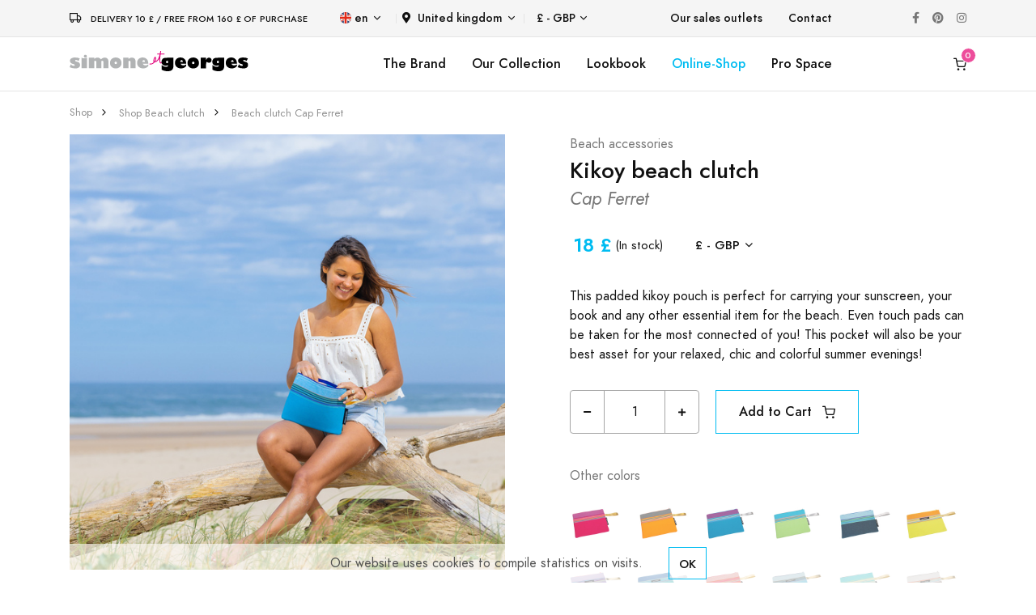

--- FILE ---
content_type: text/html; charset=UTF-8
request_url: https://www.simone-et-georges.com/en-GB/d/635/beach-clutch-cap-ferret
body_size: 11376
content:

<!DOCTYPE html>
<html lang="en">
  
	<head>		
		
		<script async src="https://www.googletagmanager.com/gtag/js?id=G-BKHYQPRJRS"></script>
<script>
	window.dataLayer = window.dataLayer || [];
	function gtag(){dataLayer.push(arguments);}
	gtag('js', new Date());
	gtag('consent', 'default', {
	  'ad_storage': 'granted',
	  'ad_user_data': 'granted',
	  'ad_personalization': 'granted',
	  'analytics_storage': 'granted'
	});
	gtag('config', 'G-BKHYQPRJRS');
	gtag('config', 'UA-4855575-2');
	gtag('config','AW-1016027472');	
	var google_tracking_ok = 1;
</script><!-- Facebook Pixel Code -->
<script>
!function(f,b,e,v,n,t,s)
{if(f.fbq)return;n=f.fbq=function(){n.callMethod?
n.callMethod.apply(n,arguments):n.queue.push(arguments)};
if(!f._fbq)f._fbq=n;n.push=n;n.loaded=!0;n.version='2.0';
n.queue=[];t=b.createElement(e);t.async=!0;
t.src=v;s=b.getElementsByTagName(e)[0];
s.parentNode.insertBefore(t,s)}(window,document,'script',
'https://connect.facebook.net/en_US/fbevents.js');
fbq('init', '298734987746046'); 
fbq('track', 'PageView');
var facebook_tracking_ok = 1;
var facebook_tracking_currency = 'GBP';
</script>
<noscript>
<img height="1" width="1" src="https://www.facebook.com/tr?id=298734987746046&ev=PageView&noscript=1"/>
</noscript>
<!-- End Facebook Pixel Code --><!-- Pinterest Tag -->
<script>
!function(e){if(!window.pintrk){window.pintrk = function () {
window.pintrk.queue.push(Array.prototype.slice.call(arguments))};var
  n=window.pintrk;n.queue=[],n.version="3.0";var
  t=document.createElement("script");t.async=!0,t.src=e;var
  r=document.getElementsByTagName("script")[0];
  r.parentNode.insertBefore(t,r)}}("https://s.pinimg.com/ct/core.js");
pintrk('load', '2613125959810', {em: '<user_email_address>'});
pintrk('page');
var pinterest_tracking_ok = 1;
var pinterest_tracking_currency = 'GBP';
</script>
<noscript>
<img height="1" width="1" style="display:none;" alt=""
  src="https://ct.pinterest.com/v3/?event=init&tid=2613125959810&pd[em]=<hashed_email_address>&noscript=1" />
</noscript>
<script>
pintrk('track', 'pagevisit');
</script>
<!-- end Pinterest Tag -->			
		
		
		
				
		<meta charset="utf-8">
		<meta name="viewport" content="width=device-width, initial-scale=1, shrink-to-fit=no">
		<meta name="language" content="en" />
		<meta name="description" content="This padded kikoy pouch is perfect for carrying your sunscreen, your book and any other essential item for the beach. It will also be your best asset for your relaxed, chic and colorful summer evenings!" />
		<meta name="keywords" content="Kikoy beach clutch Cap Ferret, buy, boutique, gift, beach" />	
				
		<meta property="og:type" content="website" />
		<meta property="og:title" content="Kikoy beach clutch Cap Ferret | Simone et Georges&reg;" /> 
        <meta property="og:image" content="https://www.simone-et-georges.com/images/produits-simone-et-georges/kikoy-pochette-de-plage-cap-ferret-635/kikoy-pochette-de-plage-cap-ferret-635-5_600.jpg" /> 
        <meta property="og:description" content="This padded kikoy pouch is perfect for carrying your sunscreen, your book and any other essential item for the beach. It will also be your best asset for your relaxed, chic and colorful summer evenings!" /> 
        <meta property="og:url" content="https://www.simone-et-georges.com/en-GB/d/635/beach-clutch-cap-ferret">
		
		<title>Kikoy beach clutch Cap Ferret | Simone et Georges&reg;</title>										
		
		<link rel="shortcut icon" href="/images/favicons/logo_favicon_carre_48x48.ico" type="image/x-icon" />
		<link rel="icon" href="/images/favicons/logo_favicon_carre_48x48.ico" type="image/x-icon" />
				
		<link rel="stylesheet" href="/libs/@fortawesome/fontawesome-free/css/all.min.css">		
		<link rel="stylesheet" href="/fonts/feather/feather.css">		
		<link rel="stylesheet" href="/libs/flickity/dist/flickity.min.css">
		
		<link rel="stylesheet" href="/libs/flickity-fade/flickity-fade.css">		<link rel="stylesheet" href="/libs/@fancyapps/fancybox/dist/jquery.fancybox.min.css">				
		
		<link rel="stylesheet" href="/css/theme.min.css">		 			
		<link rel="stylesheet" href="/css/simone-et-georges_20231013.css">							
		
	</head> 

	<body >	
		
		
<div class="modal fixed-right fade" id="modal_panier" tabindex="-1" role="dialog" aria-hidden="true">
	<div class="modal-dialog modal-dialog-vertical" role="document">		
		<div class="modal-content">
			
										
				<button type="button" class="close" data-dismiss="modal" aria-label="Close">
					<i class="fe fe-x" aria-hidden="true"></i>
				</button>
			
				<div class="modal-header line-height-fixed font-size-lg">
					<strong class="mx-auto">My Basket (0)</strong>
				</div>
				
				<div class="modal-body flex-grow-0 my-auto">
					
					<h6 class="mb-7 text-center">My basket is empty.</h6>
					
					<a class="btn btn-block btn-primary rounded" href="#!" data-dismiss="modal" aria-label="Close">
						Continue shopping					</a>

				</div>
			
						
			
		</div>	
	</div>
</div>
		
				
		
<div class="modal fade" id="modal_produit" tabindex="-1" role="dialog" aria-hidden="true">
	<div class="modal-dialog modal-dialog-centered modal-xl" role="document">
		<div class="modal-content">
		

		</div>
	</div>
</div>

		
		
<div class="navbar navbar-topbar navbar-expand-lg navbar-light bg-light border-bottom" style="z-index:200;">

	<div class="container">	
			
		<div class="mr-xl-8 mr-4 justify-content-center">
							<i class="fe fe-truck mr-2"></i> <span class="heading-xxxs">Delivery 10 &pound; / Free from 160 &pound; of purchase</span>
					</div>
		
		<!--<button class="navbar-toggler" type="button" data-toggle="collapse" data-target="#topbarCollapse" aria-controls="topbarCollapse" aria-expanded="false" aria-label="Toggle navigation">
			<span class="navbar-toggler-icon"></span>
		</button>-->
		
		<div class="collapse navbar-collapse" id="topbarCollapse">			 
			<ul class="nav nav-divided navbar-nav mr-auto">
									
				<li class="nav-item dropdown">
					<a class="nav-link dropdown-toggle" data-toggle="dropdown" href="#">
						<img class="mb-1 mr-1" src="/images/flags/en.svg" height="14" alt="en" />en					</a>			 
					<div class="dropdown-menu minw-0">
												<a class="dropdown-item" href="/fr-GB/d/635/pochette-de-plage-cap-ferret">
							<img class="mb-1 mr-2" src="/images/flags/fr.svg" height="14" alt="fr">fr						</a>											
												<a class="dropdown-item" href="/it-GB/d/635/pochette-da-spiaggia-cap-ferret">
							<img class="mb-1 mr-2" src="/images/flags/it.svg" height="14" alt="it">it						</a>											
												<a class="dropdown-item" href="/es-GB/d/635/neceser-de-playa-cap-ferret">
							<img class="mb-1 mr-2" src="/images/flags/es.svg" height="14" alt="es">es						</a>											
												<a class="dropdown-item" href="/de-GB/d/635/strand-clutch-cap-ferret">
							<img class="mb-1 mr-2" src="/images/flags/de.svg" height="14" alt="de">de						</a>											
										
					</div>
				</li>
				
				<li class="nav-item dropdown">			
					<a class="nav-link p-2 dropdown-toggle" data-toggle="dropdown" href="#"><i class="fas fa-map-marker-alt mr-2"></i>United kingdom</a>
					<div class="dropdown-menu" style="height: auto;max-height: 400px;overflow-x: hidden;">
												<a class="dropdown-item " href="/en-AU/d/635/beach-clutch-cap-ferret">
							Australia						</a>											
												<a class="dropdown-item " href="/en-AT/d/635/beach-clutch-cap-ferret">
							Austria						</a>											
												<a class="dropdown-item " href="/en-BE/d/635/beach-clutch-cap-ferret">
							Belgium						</a>											
												<a class="dropdown-item " href="/en-CA/d/635/beach-clutch-cap-ferret">
							Canada						</a>											
												<a class="dropdown-item " href="/en-DK/d/635/beach-clutch-cap-ferret">
							Denmark						</a>											
												<a class="dropdown-item " href="/en-FI/d/635/beach-clutch-cap-ferret">
							Finland						</a>											
												<a class="dropdown-item " href="/en-FR/d/635/beach-clutch-cap-ferret">
							France						</a>											
												<a class="dropdown-item " href="/en-DE/d/635/beach-clutch-cap-ferret">
							Germany						</a>											
												<a class="dropdown-item " href="/en-GR/d/635/beach-clutch-cap-ferret">
							Greece						</a>											
												<a class="dropdown-item " href="/en-GP/d/635/beach-clutch-cap-ferret">
							Guadeloupe						</a>											
												<a class="dropdown-item " href="/en-IE/d/635/beach-clutch-cap-ferret">
							Ireland						</a>											
												<a class="dropdown-item " href="/en-IT/d/635/beach-clutch-cap-ferret">
							Italy						</a>											
												<a class="dropdown-item " href="/en-RE/d/635/beach-clutch-cap-ferret">
							La reunion						</a>											
												<a class="dropdown-item " href="/en-LU/d/635/beach-clutch-cap-ferret">
							Luxembourg						</a>											
												<a class="dropdown-item " href="/en-MQ/d/635/beach-clutch-cap-ferret">
							Martinique						</a>											
												<a class="dropdown-item " href="/en-NL/d/635/beach-clutch-cap-ferret">
							Netherlands						</a>											
												<a class="dropdown-item " href="/en-NC/d/635/beach-clutch-cap-ferret">
							New caledonia						</a>											
												<a class="dropdown-item " href="/en-NO/d/635/beach-clutch-cap-ferret">
							Norway						</a>											
												<a class="dropdown-item " href="/en-PT/d/635/beach-clutch-cap-ferret">
							Portugal						</a>											
												<a class="dropdown-item " href="/en-ES/d/635/beach-clutch-cap-ferret">
							Spain						</a>											
												<a class="dropdown-item " href="/en-SE/d/635/beach-clutch-cap-ferret">
							Sweden						</a>											
												<a class="dropdown-item " href="/en-CH/d/635/beach-clutch-cap-ferret">
							Switzerland						</a>											
												<a class="dropdown-item active" href="/en-GB/d/635/beach-clutch-cap-ferret">
							United kingdom						</a>											
												<a class="dropdown-item " href="/en-US/d/635/beach-clutch-cap-ferret">
							Usa						</a>											
							
					</div>
				</li>
				
				<li class="nav-item dropdown">			
					<a class="nav-link dropdown-toggle" data-toggle="dropdown" href="#">&pound; - GBP</a>
					<div class="dropdown-menu minw-0">
												<a class="dropdown-item" href="/en-GB/d/635/beach-clutch-cap-ferret?devise=EUR">
							&euro; - EUR						</a>											
												<a class="dropdown-item" href="/en-GB/d/635/beach-clutch-cap-ferret?devise=USD">
							&dollar; - USD						</a>											
												<a class="dropdown-item" href="/en-GB/d/635/beach-clutch-cap-ferret?devise=CHF">
							CHF - CHF						</a>											
							
					</div>
				</li>
				
			</ul>
		  
			<ul class="nav navbar-nav mr-auto">
								
					<li class="nav-item">
						<a class="nav-link" href="/en-GB/p/10/Point-of-sales-kikoi-simone-et-georges">Our sales outlets</a>
					</li>
								<li class="nav-item">
					<a class="nav-link" href="/en-GB/p/22/contact">Contact</a>
				</li>
			</ul>
			
			<ul class="nav navbar-nav flex-row">
				<li class="nav-item">
					<a class="nav-link text-gray-450" href="https://www.facebook.com/simoneetgeorges/" target="_blank">
						<i class="fab fa-facebook-f"></i>
					</a>
				</li>
				<li class="nav-item ml-xl-n4">
					<a class="nav-link text-gray-450" href="https://fr.pinterest.com/simoneetgeorges/"  target="_blank">
						<i class="fab fa-pinterest"></i>
					</a>
				</li>
				<li class="nav-item ml-xl-n4">
					<a class="nav-link text-gray-450" href="https://www.instagram.com/simone_et_georges/" target="_blank">
						<i class="fab fa-instagram"></i>
					</a>
				</li>		
			</ul>

		</div>
	</div>
</div>		
		
<nav class="navbar navbar-expand-lg sticky-top navbar-light bg-white border-bottom py-3" style="z-index:100;" id="menu_sg">
	<div class="container">
		
		<button class="navbar-toggler" type="button" data-toggle="collapse" data-target="#navbarCollapse" aria-controls="navbarCollapse" aria-expanded="false" aria-label="Toggle navigation">
			<span class="navbar-toggler-icon"></span>
		</button>
		
					<a class="navbar-brand" href="/en-GB/">
				<img src="/images/logo/logo-simone-et-georges.svg" height="25" class="d-inline-block align-baseline" alt="Simone et Georges" />			
			</a>
				
		
				<a class="navbar-brand d-block d-lg-none" data-toggle="modal" data-target="#modal_panier" href="/en-GB/p/18/cart" id="icone_panier_1">
				
						<span id="nb_panier_1" data-cart-items="0">
				<i class="fe fe-shopping-cart"></i>
			</span>
		</a>			
		
		<div class="collapse navbar-collapse" id="navbarCollapse">	 
			
			<ul class="navbar-nav flex-row d-lg-none">	
			
				<li class="nav-item dropdown">
					<a class="nav-link dropdown-toggle" data-toggle="dropdown" href="#">
						<img class="mb-1 mr-1" src="/images/flags/en.svg" height="14" alt="en" />en					</a>			 
					<div class="dropdown-menu minw-0">
												<a class="dropdown-item" href="/fr-GB/d/635/pochette-de-plage-cap-ferret">
							<img class="mb-1 mr-2" src="/images/flags/fr.svg" height="14" alt="fr">fr						</a>											
												<a class="dropdown-item" href="/it-GB/d/635/pochette-da-spiaggia-cap-ferret">
							<img class="mb-1 mr-2" src="/images/flags/it.svg" height="14" alt="it">it						</a>											
												<a class="dropdown-item" href="/es-GB/d/635/neceser-de-playa-cap-ferret">
							<img class="mb-1 mr-2" src="/images/flags/es.svg" height="14" alt="es">es						</a>											
												<a class="dropdown-item" href="/de-GB/d/635/strand-clutch-cap-ferret">
							<img class="mb-1 mr-2" src="/images/flags/de.svg" height="14" alt="de">de						</a>											
										
					</div>
				</li>
				
				<li class="nav-item dropdown">			
					<a class="nav-link p-2 dropdown-toggle" data-toggle="dropdown" href="#"><i class="fas fa-map-marker-alt mr-2"></i>United kingdom</a>
					<div class="dropdown-menu" style="height: auto;max-height: 200px;overflow-x: hidden;">
												<a class="dropdown-item " href="/en-AU/d/635/beach-clutch-cap-ferret">
							Australia						</a>											
												<a class="dropdown-item " href="/en-AT/d/635/beach-clutch-cap-ferret">
							Austria						</a>											
												<a class="dropdown-item " href="/en-BE/d/635/beach-clutch-cap-ferret">
							Belgium						</a>											
												<a class="dropdown-item " href="/en-CA/d/635/beach-clutch-cap-ferret">
							Canada						</a>											
												<a class="dropdown-item " href="/en-DK/d/635/beach-clutch-cap-ferret">
							Denmark						</a>											
												<a class="dropdown-item " href="/en-FI/d/635/beach-clutch-cap-ferret">
							Finland						</a>											
												<a class="dropdown-item " href="/en-FR/d/635/beach-clutch-cap-ferret">
							France						</a>											
												<a class="dropdown-item " href="/en-DE/d/635/beach-clutch-cap-ferret">
							Germany						</a>											
												<a class="dropdown-item " href="/en-GR/d/635/beach-clutch-cap-ferret">
							Greece						</a>											
												<a class="dropdown-item " href="/en-GP/d/635/beach-clutch-cap-ferret">
							Guadeloupe						</a>											
												<a class="dropdown-item " href="/en-IE/d/635/beach-clutch-cap-ferret">
							Ireland						</a>											
												<a class="dropdown-item " href="/en-IT/d/635/beach-clutch-cap-ferret">
							Italy						</a>											
												<a class="dropdown-item " href="/en-RE/d/635/beach-clutch-cap-ferret">
							La reunion						</a>											
												<a class="dropdown-item " href="/en-LU/d/635/beach-clutch-cap-ferret">
							Luxembourg						</a>											
												<a class="dropdown-item " href="/en-MQ/d/635/beach-clutch-cap-ferret">
							Martinique						</a>											
												<a class="dropdown-item " href="/en-NL/d/635/beach-clutch-cap-ferret">
							Netherlands						</a>											
												<a class="dropdown-item " href="/en-NC/d/635/beach-clutch-cap-ferret">
							New caledonia						</a>											
												<a class="dropdown-item " href="/en-NO/d/635/beach-clutch-cap-ferret">
							Norway						</a>											
												<a class="dropdown-item " href="/en-PT/d/635/beach-clutch-cap-ferret">
							Portugal						</a>											
												<a class="dropdown-item " href="/en-ES/d/635/beach-clutch-cap-ferret">
							Spain						</a>											
												<a class="dropdown-item " href="/en-SE/d/635/beach-clutch-cap-ferret">
							Sweden						</a>											
												<a class="dropdown-item " href="/en-CH/d/635/beach-clutch-cap-ferret">
							Switzerland						</a>											
												<a class="dropdown-item active" href="/en-GB/d/635/beach-clutch-cap-ferret">
							United kingdom						</a>											
												<a class="dropdown-item " href="/en-US/d/635/beach-clutch-cap-ferret">
							Usa						</a>											
							
					</div>
				</li>
				
								
					<li class="nav-item dropdown">			
						<a class="nav-link dropdown-toggle" data-toggle="dropdown" href="#">&pound; - GBP</a>
						<div class="dropdown-menu minw-0">
														<a class="dropdown-item" href="/en-GB/d/635/beach-clutch-cap-ferret?devise=EUR">
								&euro; - EUR							</a>											
														<a class="dropdown-item" href="/en-GB/d/635/beach-clutch-cap-ferret?devise=USD">
								&dollar; - USD							</a>											
														<a class="dropdown-item" href="/en-GB/d/635/beach-clutch-cap-ferret?devise=CHF">
								CHF - CHF							</a>											
								
						</div>
					</li>
					
					<!--
					<li class="nav-item ml-lg-n4">
						<a class="nav-link" href="/en-GB/p/3/Pro-area-kikoy-english">
							<i class="fe fe-user"></i>
						</a>
					</li>
					<li class="nav-item ml-lg-n4">
						<a class="nav-link " href="#" id="icone_wishlist" data-toggle="modal" data-target="#modal_wishlist">
							<i class="fe fe-heart"></i>
						</a>
					</li>
					-->
											
								
			</ul>
			
			<ul class="navbar-nav mx-auto">
				
				<li class="nav-item d-none d-lg-block">
					<a class="nav-link" href="/en-GB/p/5/simone-et-georges">The Brand</a>
				</li>														
				
				<li class="nav-item dropdown d-none d-lg-block">				  
					<a class="nav-link" data-toggle="dropdown" href="/en-GB/p/7/to-the-beach">Our Collection</a>				  
					<div class="dropdown-menu">
						<div class="card card-lg">
							<div class="card-body p-4">
								<ul class="list-styled font-size-sm" style="width:190px;">
									<li class="list-styled-item">
										<a class="list-styled-link" href="/en-GB/p/7/to-the-beach">Our beach accessories</a>
									</li>
									<li class="list-styled-item">
										<a class="list-styled-link" href="/en-GB/p/13/kikoi">Zoom on the Kikoy</a>
									</li>
									<li class="list-styled-item">
										<a class="list-styled-link w-100" href="/en-GB/p/24/neo-transat-beach">Neo-Transat: instructions for use</a>
									</li>														
								</ul>
							</div>
						</div>					
					</div>
				</li>
				
				<li class="nav-item d-none d-lg-block">
					<a class="nav-link" href="/en-GB/p/31/lookbook-kenya">Lookbook</a>
				</li>
				
									
					<li class="nav-item d-none d-lg-block">
												<a class="nav-link text-info" href="/en-GB/b/1/kikoy-towel">Online-Shop</a>
					</li>	
					
					<li class="nav-item d-lg-none">
						<a class="nav-link" href="/en-GB/p/10/Point-of-sales-kikoi-simone-et-georges">Our sales outlets</a>
					</li>
					
					<li class="nav-item dropdown d-lg-none">
						<a class="nav-link text-info" data-toggle="dropdown" href="/en-GB/b/1/kikoy-towel">Online-Shop</a>
						<div class="dropdown-menu show">
							<div class="card card-lg">
								<div class="card-body p-0">
									
									<ul class="list-styled font-size-sm pl-2">
									<!--<ul class="list-styled font-size-sm pl-2" style="max-height:200px;overflow-y:scroll;direction:rtl;">-->							
										
																				<li class="list-styled-item">
											<a class="list-styled-link" href="/en-GB/b/11/adults-beach-poncho">Adults beach poncho</a>										                    
										</li>
																				<li class="list-styled-item">
											<a class="list-styled-link" href="/en-GB/b/9/kids-beach-poncho">Kids beach poncho</a>										                    
										</li>
																				<li class="list-styled-item">
											<a class="list-styled-link" href="/en-GB/b/1/kikoy-towel">Kikoy beach towel</a>										                    
										</li>
																				<li class="list-styled-item">
											<a class="list-styled-link" href="/en-GB/b/19/beach-cushion">Inflatable beach cushion</a>										                    
										</li>
																				<li class="list-styled-item">
											<a class="list-styled-link" href="/en-GB/b/14/hand-fan">Cotton and wood hand fan</a>										                    
										</li>
																				<li class="list-styled-item">
											<a class="list-styled-link" href="/en-GB/b/18/neo-transat">Beach chair Neo-Transat</a>										                    
										</li>
																				<li class="list-styled-item">
											<a class="list-styled-link" href="/en-GB/b/7/xxl-kikoy-beach-blanket">XXL Kikoy beach blanket</a>										                    
										</li>
																				<li class="list-styled-item">
											<a class="list-styled-link" href="/en-GB/b/6/kikoy-towel-xxl">Kikoy beach towel XXL</a>										                    
										</li>
																				<li class="list-styled-item">
											<a class="list-styled-link" href="/en-GB/b/5/kikoi-pareo">Kikoy cotton pareo</a>										                    
										</li>
																				<li class="list-styled-item">
											<a class="list-styled-link" href="/en-GB/b/10/beach-bag">Large Kikoy beach bag</a>										                    
										</li>
																				<li class="list-styled-item">
											<a class="list-styled-link" href="/en-GB/b/2/small-beach-bag">Small Kikoy beach bag</a>										                    
										</li>
																				<li class="list-styled-item">
											<a class="list-styled-link" href="/en-GB/b/23/beach-clutch">Kikoy beach clutch</a>										                    
										</li>
																				<li class="list-styled-item">
											<a class="list-styled-link" href="/en-GB/b/22/beach-windscreen">Cotton and wood beach windscreen</a>										                    
										</li>
																				<li class="list-styled-item">
											<a class="list-styled-link" href="/en-GB/b/17/bathing-cape">Kikoy baby bath cape</a>										                    
										</li>
																				<li class="list-styled-item">
											<a class="list-styled-link" href="/en-GB/b/8/scarf">Kikoy cotton scarf</a>										                    
										</li>
																				<li class="list-styled-item">
											<a class="list-styled-link" href="/en-GB/b/25/small-home-cushion">Small home cushion</a>										                    
										</li>
																				<li class="list-styled-item">
											<a class="list-styled-link" href="/en-GB/b/12/large-home-cushion">Large home cushion</a>										                    
										</li>
																				<li class="list-styled-item">
											<a class="list-styled-link" href="/en-GB/b/13/cotton-and-velvet-quilt">Cotton and velvet quilt</a>										                    
										</li>
																				
																																	<li class="list-styled-item">										
													<a class="list-styled-link" href="/en-GB/t/7/bed-and-sofa-decoration">Bed and sofa decoration</a>										                    
												</li>
											  												
																																	<li class="list-styled-item">										
													<a class="list-styled-link text-primary" href="/en-GB/t/1/small-prices">
														<i class="fe fe-tag"></i>&nbsp;&nbsp;Small Prices													</a>										                    
												</li>
											  												
										 																				
										
									</ul>
								</div>
							</div>					
						</div>
					</li>	
					
					<li class="nav-item d-none d-lg-block">
						<a class="nav-link" href="/en-GB/p/3/Pro-area-kikoy-english">Pro Space</a>
					</li>																									
					
								
			</ul>
		  
			<ul class="navbar-nav flex-row d-none d-lg-flex">														
				
					
					<!--
					<li class="nav-item ml-lg-n4">
						<a class="nav-link" href="/en-GB/p/3/Pro-area-kikoy-english">
							<i class="fe fe-user"></i>
						</a>
					</li>					
					<li class="nav-item ml-lg-n4">
						<a class="nav-link " href="#" id="icone_wishlist" data-toggle="modal" data-target="#modal_wishlist">
							<i class="fe fe-heart"></i>
						</a>
					</li>
					-->
											
				
				<li class="nav-item ml-lg-n4">
										<a class="nav-link" data-toggle="modal" data-target="#modal_panier" href="/en-GB/p/18/cart" id="icone_panier_2">
											<span id="nb_panier_2" data-cart-items="0">
							<i class="fe fe-shopping-cart"></i>
						</span>
					</a>
				</li>
			</ul>

		</div>
		
	</div>
</nav>		
		
					
		
		
<script type="application/ld+json">
{
  "@context": "http://schema.org/",
  "@type": "Product",
  "sku": "SGF085",
  "mpn": "SGF085",
  "gtin13": "3760173286034",
  "image": "https://www.simone-et-georges.com/images/produits-simone-et-georges/kikoy-pochette-de-plage-cap-ferret-635/kikoy-pochette-de-plage-cap-ferret-635-3_600.jpg",
  "name": "Kikoy beach clutch Cap Ferret",
  "description": "This padded kikoy pouch is perfect for carrying your sunscreen, your book and any other essential item for the beach. It will also be your best asset for your relaxed, chic and colorful summer evenings!",
  "brand": "Simone et Georges",
  "color": "blue",
  "offers": {
    "@type": "Offer",
    "priceCurrency": "GBP",
    "price": "18",
    "itemCondition": "http://schema.org/NewCondition",
			"availability": "http://schema.org/InStock"
	  },
  "url": "https://www.simone-et-georges.com/en-GB/d/635/beach-clutch-cap-ferret"
}
</script>

<span itemscope itemtype="http://schema.org/Product" class="microdata">
	<meta itemprop="sku" content="SGF085">
	<meta itemprop="gtin13" content="3760173286034">	
	<meta itemprop="name" content="Kikoy beach clutch Cap Ferret">	
	<meta itemprop="description" content="This padded kikoy pouch is perfect for carrying your sunscreen, your book and any other essential item for the beach. It will also be your best asset for your relaxed, chic and colorful summer evenings!">
	<meta itemprop="brand" content="Simone et Georges">
    <meta itemprop="color" content="blue">
	<meta itemprop="image" content="https://www.simone-et-georges.com/images/produits-simone-et-georges/kikoy-pochette-de-plage-cap-ferret-635/kikoy-pochette-de-plage-cap-ferret-635-3_600.jpg">
	<span itemprop="offers" itemscope itemtype="http://schema.org/Offer">
		<meta itemprop="price" content="18">
		<meta itemprop="priceCurrency" content="GBP">
		<link itemprop="itemCondition" href="http://schema.org/NewCondition"/>
					<link itemprop="availability" href="http://schema.org/InStock"/>
			</span>
	<meta itemprop="url" content="https://www.simone-et-georges.com/en-GB/d/635/beach-clutch-cap-ferret">
</span>

<nav class="py-4">
	<div class="container">
		<div class="row">
			<div class="col-12">
				
				<ol class="breadcrumb font-size-xxs align-items-center mb-0" aria-label="breadcrumb">
					
										<li class="breadcrumb-item">
					<a class="text-gray-400" href="/en-GB/b/23/beach-clutch">Shop</a>
					</li>					
										<li class="breadcrumb-item">
					<a class="text-gray-400" href="/en-GB/b/23/beach-clutch">Shop Beach clutch</a>
					</li>					
										<li class="breadcrumb-item">
					<a class="text-gray-400" href="/en-GB/d/635/beach-clutch-cap-ferret">Beach clutch Cap Ferret</a>
					</li>					
														
					
				</ol>

			</div>
		</div>
	</div>
</nav>
<section>
	<div class="container">
		<div class="row">
			<div class="col-12">							
				
				<div class="row">
					<div class="col-12 col-md-6">	
						
						<h1 class="font-size-h5 d-block d-md-none">							
							Kikoy beach clutch <small class='text-muted font-italic'>Cap Ferret</small>																	
						</h1>
						
						<div class="card">																		
							<div class="mb-4" data-flickity='{"draggable": false, "fade": true}' id="productSlider">								
																
								<a href="https://www.simone-et-georges.com/images/produits-simone-et-georges/kikoy-pochette-de-plage-cap-ferret-635/kikoy-pochette-de-plage-cap-ferret-635-5_600.jpg" data-fancybox>
									<img src="https://www.simone-et-georges.com/images/produits-simone-et-georges/kikoy-pochette-de-plage-cap-ferret-635/kikoy-pochette-de-plage-cap-ferret-635-5_600.jpg" alt="Cap Ferret" class="card-img-top">
								</a>
																
								<a href="https://www.simone-et-georges.com/images/produits-simone-et-georges/kikoy-pochette-de-plage-cap-ferret-635/kikoy-pochette-de-plage-cap-ferret-635-2_600.jpg" data-fancybox>
									<img src="https://www.simone-et-georges.com/images/produits-simone-et-georges/kikoy-pochette-de-plage-cap-ferret-635/kikoy-pochette-de-plage-cap-ferret-635-2_600.jpg" alt="Cap Ferret" class="card-img-top">
								</a>
																
								<a href="https://www.simone-et-georges.com/images/produits-simone-et-georges/kikoy-pochette-de-plage-cap-ferret-635/kikoy-pochette-de-plage-cap-ferret-635-3_600.jpg" data-fancybox>
									<img src="https://www.simone-et-georges.com/images/produits-simone-et-georges/kikoy-pochette-de-plage-cap-ferret-635/kikoy-pochette-de-plage-cap-ferret-635-3_600.jpg" alt="Cap Ferret" class="card-img-top">
								</a>
																
								<a href="https://www.simone-et-georges.com/images/produits-simone-et-georges/kikoy-pochette-de-plage-cap-ferret-635/kikoy-pochette-de-plage-cap-ferret-635-4_600.jpg" data-fancybox>
									<img src="https://www.simone-et-georges.com/images/produits-simone-et-georges/kikoy-pochette-de-plage-cap-ferret-635/kikoy-pochette-de-plage-cap-ferret-635-4_600.jpg" alt="Cap Ferret" class="card-img-top">
								</a>
															
							</div>
						</div>
						
						<div class="flickity-nav mx-n2 mb-7 mb-md-0" data-flickity='{"asNavFor": "#productSlider", "contain": true, "wrapAround": false}'>							
														
							<div class="col-12 px-2" style="max-width: 113px;">		
								<div class="embed-responsive embed-responsive-1by1 bg-cover" style="background-image: url(https://www.simone-et-georges.com/images/produits-simone-et-georges/kikoy-pochette-de-plage-cap-ferret-635/kikoy-pochette-de-plage-cap-ferret-635-5_200.jpg);"></div>
							</div>	
														
							<div class="col-12 px-2" style="max-width: 113px;">		
								<div class="embed-responsive embed-responsive-1by1 bg-cover" style="background-image: url(https://www.simone-et-georges.com/images/produits-simone-et-georges/kikoy-pochette-de-plage-cap-ferret-635/kikoy-pochette-de-plage-cap-ferret-635-2_200.jpg);"></div>
							</div>	
														
							<div class="col-12 px-2" style="max-width: 113px;">		
								<div class="embed-responsive embed-responsive-1by1 bg-cover" style="background-image: url(https://www.simone-et-georges.com/images/produits-simone-et-georges/kikoy-pochette-de-plage-cap-ferret-635/kikoy-pochette-de-plage-cap-ferret-635-3_200.jpg);"></div>
							</div>	
														
							<div class="col-12 px-2" style="max-width: 113px;">		
								<div class="embed-responsive embed-responsive-1by1 bg-cover" style="background-image: url(https://www.simone-et-georges.com/images/produits-simone-et-georges/kikoy-pochette-de-plage-cap-ferret-635/kikoy-pochette-de-plage-cap-ferret-635-4_200.jpg);"></div>
							</div>	
								
						</div>													
						
					</div>
					<div class="col-12 col-md-6 pl-lg-10">
						
						<div class="row mb-1">
							<div class="col">								
								<a class="text-muted" href="/en-GB/b/1/kikoy-towel">Beach accessories</a>
							</div>							
						</div>
						
						<h1 class="font-size-h4">Kikoy beach clutch<br /><small class='text-muted font-italic'>Cap Ferret</small></h1>
						
						<div class="d-flex flex-row flex-wrap align-items-center mb-7">
							
							<div class="d-flex flex-row flex-around align-items-center mt-3">
							
																<div class="ml-1 font-size-h5 font-weight-bolder text-info">18 &pound;</div>
								<div class="font-size-sm ml-1">								
									(In stock)
								</div>
								
							</div>
							
							<ul class="m-0 font-size-sm pl-6 d-flex align-items-center  mt-3">
								<li class="nav-item dropdown">			
									<a class="nav-link dropdown-toggle" data-toggle="dropdown" href="#">&pound; - GBP</a>
									<div class="dropdown-menu minw-0">
																				<a class="dropdown-item" href="/en-GB/d/635/beach-clutch-cap-ferret?devise=EUR">
											&euro; - EUR										</a>											
																				<a class="dropdown-item" href="/en-GB/d/635/beach-clutch-cap-ferret?devise=USD">
											&dollar; - USD										</a>											
																				<a class="dropdown-item" href="/en-GB/d/635/beach-clutch-cap-ferret?devise=CHF">
											CHF - CHF										</a>											
											
									</div>									
								</li>
							</ul>
							
							<!--
							<div class="ml-2  mt-3">
								<a class="btn btn-xxs btn-circle btn-light font-size-xs text-gray-350" target="_blank" href="https://www.facebook.com/sharer/sharer.php?u=https%3A%2F%2Fwww.simone-et-georges.com%2Fen-GB%2Fd%2F635%2Fbeach-clutch-cap-ferret">
									<i class="fab fa-facebook-f color-facebook"></i>
								</a>
								<a class="ml-2" href="https://www.pinterest.com/pin/create/button/" data-pin-custom="true" data-pin-do="buttonBookmark">
									<div class="btn btn-xxs btn-circle btn-light font-size-xs text-gray-350"><i class="fab fa-pinterest-p color-pinterest"></i></div>
								</a>																	
							</div>
							-->
							
						</div>
						
						<div class="mb-7">
							<p>
								This padded kikoy pouch is perfect for carrying your sunscreen, your book and any other essential item for the beach. Even touch pads can be taken for the most connected of you! This pocket will also be your best asset for your relaxed, chic and colorful summer evenings!							</p>
							
														
						</div>
						
													
							<form action="/en-GB/p/18/cart" method="post">
								<input type="hidden" name="pk_produit" id="pk_produit" value="635" />
								<input type="hidden" name="modif" id="modif" value="ajouter" />
								<div class="form-group">								
									<div class="form-row mb-7">																			
										<div class="col-auto">											
											<div class="input-group mb-2" style="width:160px;" id="quantite_635">
												<div class="input-group-prepend">
													<button class="px-4 btn btn-outline-secondary supp_quantite rounded-left font-size-xs" data-target="#quantite_635 > #quantite" data-id="635" type="button"><span class="fas fa-minus fa-xs"></span></button>												
												</div>
												<input type="text" class="form-control modif_quantite border-secondary" style="text-align:center;" name="quantite" id="quantite" value="1" data-quantite-max="8"  />
												<div class="input-group-append"> 
													<button class="px-4 btn btn-outline-secondary add_quantite rounded-right font-size-xs" data-target="#quantite_635 > #quantite" data-id="635" type="button"><span class="fas fa-plus fa-xs"></span></button>
												</div>
											</div>
										</div>
										<div class="col-auto">																					
											<button type="submit" class="btn btn-block btn-outline-info mb-2 btn_ajouter_panier">
											Add to Cart <i class="fe fe-shopping-cart ml-2"></i>
											</button>																					
										</div>																																	
									</div>
								</div>																			
							</form>							
												
						<div class="mb-0">
						
							<p class="mb-2 text-muted">
							Other colors							</p>
												
							<div class="mb-8 ml-n1">
							
																
								<div class="custom-control custom-control-inline custom-control-img">									
									<label class="custom-control-label" for="imgRadioOne">
										<a href="/en-GB/d/946/beach-clutch-grenadines" class="embed-responsive embed-responsive-1by1 bg-cover" style="background-image: url(https://www.simone-et-georges.com/images/produits-simone-et-georges/kikoy-pochette-de-plage-grenadines-946/kikoy-pochette-de-plage-grenadines-946-3_200.jpg);"></a>
									</label>
								</div>
																
								<div class="custom-control custom-control-inline custom-control-img">									
									<label class="custom-control-label" for="imgRadioOne">
										<a href="/en-GB/d/947/beach-clutch-hawai" class="embed-responsive embed-responsive-1by1 bg-cover" style="background-image: url(https://www.simone-et-georges.com/images/produits-simone-et-georges/kikoy-pochette-de-plage-hawai-947/kikoy-pochette-de-plage-hawai-947-3_200.jpg);"></a>
									</label>
								</div>
																
								<div class="custom-control custom-control-inline custom-control-img">									
									<label class="custom-control-label" for="imgRadioOne">
										<a href="/en-GB/d/948/beach-clutch-santorin" class="embed-responsive embed-responsive-1by1 bg-cover" style="background-image: url(https://www.simone-et-georges.com/images/produits-simone-et-georges/kikoy-pochette-de-plage-santorin-948/kikoy-pochette-de-plage-santorin-948-3_200.jpg);"></a>
									</label>
								</div>
																
								<div class="custom-control custom-control-inline custom-control-img">									
									<label class="custom-control-label" for="imgRadioOne">
										<a href="/en-GB/d/949/beach-clutch-bahamas" class="embed-responsive embed-responsive-1by1 bg-cover" style="background-image: url(https://www.simone-et-georges.com/images/produits-simone-et-georges/kikoy-pochette-de-plage-bahamas-949/kikoy-pochette-de-plage-bahamas-949-3_200.jpg);"></a>
									</label>
								</div>
																
								<div class="custom-control custom-control-inline custom-control-img">									
									<label class="custom-control-label" for="imgRadioOne">
										<a href="/en-GB/d/887/beach-clutch-cuba" class="embed-responsive embed-responsive-1by1 bg-cover" style="background-image: url(https://www.simone-et-georges.com/images/produits-simone-et-georges/kikoy-pochette-de-plage-cuba-887/kikoy-pochette-de-plage-cuba-887-3_200.jpg);"></a>
									</label>
								</div>
																
								<div class="custom-control custom-control-inline custom-control-img">									
									<label class="custom-control-label" for="imgRadioOne">
										<a href="/en-GB/d/787/beach-clutch-barthelemy" class="embed-responsive embed-responsive-1by1 bg-cover" style="background-image: url(https://www.simone-et-georges.com/images/produits-simone-et-georges/kikoy-pochette-de-plage-barthelemy-787/kikoy-pochette-de-plage-barthelemy-787-3_200.jpg);"></a>
									</label>
								</div>
																
								<div class="custom-control custom-control-inline custom-control-img">									
									<label class="custom-control-label" for="imgRadioOne">
										<a href="/en-GB/d/790/beach-clutch-trinite" class="embed-responsive embed-responsive-1by1 bg-cover" style="background-image: url(https://www.simone-et-georges.com/images/produits-simone-et-georges/kikoy-pochette-de-plage-trinite-790/kikoy-pochette-de-plage-trinite-790-3_200.jpg);"></a>
									</label>
								</div>
																
								<div class="custom-control custom-control-inline custom-control-img">									
									<label class="custom-control-label" for="imgRadioOne">
										<a href="/en-GB/d/784/beach-clutch-martin" class="embed-responsive embed-responsive-1by1 bg-cover" style="background-image: url(https://www.simone-et-georges.com/images/produits-simone-et-georges/kikoy-pochette-de-plage-martin-784/kikoy-pochette-de-plage-martin-784-3_200.jpg);"></a>
									</label>
								</div>
																
								<div class="custom-control custom-control-inline custom-control-img">									
									<label class="custom-control-label" for="imgRadioOne">
										<a href="/en-GB/d/886/beach-clutch-tahiti" class="embed-responsive embed-responsive-1by1 bg-cover" style="background-image: url(https://www.simone-et-georges.com/images/produits-simone-et-georges/kikoy-pochette-de-plage-tahiti-886/kikoy-pochette-de-plage-tahiti-886-3_200.jpg);"></a>
									</label>
								</div>
																
								<div class="custom-control custom-control-inline custom-control-img">									
									<label class="custom-control-label" for="imgRadioOne">
										<a href="/en-GB/d/635/beach-clutch-cap-ferret" class="embed-responsive embed-responsive-1by1 bg-cover" style="background-image: url(https://www.simone-et-georges.com/images/produits-simone-et-georges/kikoy-pochette-de-plage-cap-ferret-635/kikoy-pochette-de-plage-cap-ferret-635-3_200.jpg);"></a>
									</label>
								</div>
																
								<div class="custom-control custom-control-inline custom-control-img">									
									<label class="custom-control-label" for="imgRadioOne">
										<a href="/en-GB/d/909/beach-clutch-maldives" class="embed-responsive embed-responsive-1by1 bg-cover" style="background-image: url(https://www.simone-et-georges.com/images/produits-simone-et-georges/kikoy-pochette-de-plage-maldives-909/kikoy-pochette-de-plage-maldives-909-3_200.jpg);"></a>
									</label>
								</div>
																
								<div class="custom-control custom-control-inline custom-control-img">									
									<label class="custom-control-label" for="imgRadioOne">
										<a href="/en-GB/d/639/beach-clutch-nomad" class="embed-responsive embed-responsive-1by1 bg-cover" style="background-image: url(https://www.simone-et-georges.com/images/produits-simone-et-georges/kikoy-pochette-de-plage-nomad-639/kikoy-pochette-de-plage-nomad-639-3_200.jpg);"></a>
									</label>
								</div>
																
								<div class="custom-control custom-control-inline custom-control-img">									
									<label class="custom-control-label" for="imgRadioOne">
										<a href="/en-GB/d/791/beach-clutch-macouba" class="embed-responsive embed-responsive-1by1 bg-cover" style="background-image: url(https://www.simone-et-georges.com/images/produits-simone-et-georges/kikoy-pochette-de-plage-macouba-791/kikoy-pochette-de-plage-macouba-791-3_200.jpg);"></a>
									</label>
								</div>
																
								<div class="custom-control custom-control-inline custom-control-img">									
									<label class="custom-control-label" for="imgRadioOne">
										<a href="/en-GB/d/929/beach-clutch-majorque" class="embed-responsive embed-responsive-1by1 bg-cover" style="background-image: url(https://www.simone-et-georges.com/images/produits-simone-et-georges/kikoy-pochette-de-plage-majorque-929/kikoy-pochette-de-plage-majorque-929-3_200.jpg);"></a>
									</label>
								</div>
																
								<div class="custom-control custom-control-inline custom-control-img">									
									<label class="custom-control-label" for="imgRadioOne">
										<a href="/en-GB/d/832/beach-clutch-diamant" class="embed-responsive embed-responsive-1by1 bg-cover" style="background-image: url(https://www.simone-et-georges.com/images/produits-simone-et-georges/kikoy-pochette-de-plage-diamant-832/kikoy-pochette-de-plage-diamant-832-3_200.jpg);"></a>
									</label>
								</div>
																
								<div class="custom-control custom-control-inline custom-control-img">									
									<label class="custom-control-label" for="imgRadioOne">
										<a href="/en-GB/d/833/beach-clutch-marin" class="embed-responsive embed-responsive-1by1 bg-cover" style="background-image: url(https://www.simone-et-georges.com/images/produits-simone-et-georges/kikoy-pochette-de-plage-marin-833/kikoy-pochette-de-plage-marin-833-3_200.jpg);"></a>
									</label>
								</div>
																
								<div class="custom-control custom-control-inline custom-control-img">									
									<label class="custom-control-label" for="imgRadioOne">
										<a href="/en-GB/d/888/beach-clutch-bali" class="embed-responsive embed-responsive-1by1 bg-cover" style="background-image: url(https://www.simone-et-georges.com/images/produits-simone-et-georges/kikoy-pochette-de-plage-bali-888/kikoy-pochette-de-plage-bali-888-3_200.jpg);"></a>
									</label>
								</div>
																
								<div class="custom-control custom-control-inline custom-control-img">									
									<label class="custom-control-label" for="imgRadioOne">
										<a href="/en-GB/d/831/beach-clutch-carbet" class="embed-responsive embed-responsive-1by1 bg-cover" style="background-image: url(https://www.simone-et-georges.com/images/produits-simone-et-georges/kikoy-pochette-de-plage-carbet-831/kikoy-pochette-de-plage-carbet-831-3_200.jpg);"></a>
									</label>
								</div>
																
								<div class="custom-control custom-control-inline custom-control-img">									
									<label class="custom-control-label" for="imgRadioOne">
										<a href="/en-GB/d/632/beach-clutch-ile-de-re" class="embed-responsive embed-responsive-1by1 bg-cover" style="background-image: url(https://www.simone-et-georges.com/images/produits-simone-et-georges/kikoy-pochette-de-plage-ile-de-re-632/kikoy-pochette-de-plage-ile-de-re-632-3_200.jpg);"></a>
									</label>
								</div>
																
								<div class="custom-control custom-control-inline custom-control-img">									
									<label class="custom-control-label" for="imgRadioOne">
										<a href="/en-GB/d/633/beach-clutch-diani" class="embed-responsive embed-responsive-1by1 bg-cover" style="background-image: url(https://www.simone-et-georges.com/images/produits-simone-et-georges/kikoy-pochette-de-plage-diani-633/kikoy-pochette-de-plage-diani-633-3_200.jpg);"></a>
									</label>
								</div>
																
								<div class="custom-control custom-control-inline custom-control-img">									
									<label class="custom-control-label" for="imgRadioOne">
										<a href="/en-GB/d/636/beach-clutch-tiwi" class="embed-responsive embed-responsive-1by1 bg-cover" style="background-image: url(https://www.simone-et-georges.com/images/produits-simone-et-georges/kikoy-pochette-de-plage-tiwi-636/kikoy-pochette-de-plage-tiwi-636-3_200.jpg);"></a>
									</label>
								</div>
																
								<div class="custom-control custom-control-inline custom-control-img">									
									<label class="custom-control-label" for="imgRadioOne">
										<a href="/en-GB/d/637/beach-clutch-nyali" class="embed-responsive embed-responsive-1by1 bg-cover" style="background-image: url(https://www.simone-et-georges.com/images/produits-simone-et-georges/kikoy-pochette-de-plage-nyali-637/kikoy-pochette-de-plage-nyali-637-3_200.jpg);"></a>
									</label>
								</div>
																
								<div class="custom-control custom-control-inline custom-control-img">									
									<label class="custom-control-label" for="imgRadioOne">
										<a href="/en-GB/d/928/beach-clutch-mykonos" class="embed-responsive embed-responsive-1by1 bg-cover" style="background-image: url(https://www.simone-et-georges.com/images/produits-simone-et-georges/kikoy-pochette-de-plage-mykonos-928/kikoy-pochette-de-plage-mykonos-928-3_200.jpg);"></a>
									</label>
								</div>
																
								<div class="custom-control custom-control-inline custom-control-img">									
									<label class="custom-control-label" for="imgRadioOne">
										<a href="/en-GB/d/789/beach-clutch-philippine" class="embed-responsive embed-responsive-1by1 bg-cover" style="background-image: url(https://www.simone-et-georges.com/images/produits-simone-et-georges/kikoy-pochette-de-plage-philippine-789/kikoy-pochette-de-plage-philippine-789-3_200.jpg);"></a>
									</label>
								</div>
									
								
								<!--
																<div>
									<a href="/en-GB/b/23/beach-clutch">
										<i class="fe fe-arrow-right text-info"></i> <span class="text-muted">see all colors</span>
									</a>
								</div>
																-->
								
							</div>

						</div>											
						
														
							<div class="mb-0 d-flex flex-row flex-wrap">
								<!--																																		
								<button type="button" class="mr-4 btn btn-outline-primary rounded mb-2 toggle_wishlist " data-id="635" id="t_wishlist_btn_modal_" data-toggle="button" aria-pressed="false">
									Wish List <i class="fe fe-heart ml-2"></i>
								</button>
								-->
																	<a class="btn btn-outline-info rounded" href="/en-GB/p/13/kikoi">
										Zoom on the Kikoy <i class="fe fe-arrow-right ml-2"></i>
									</a>
																
							</div>								
																			
												
					</div>
				</div>
			</div>
		</div>
	</div>
</section>

<section class="pt-7" id="tab_content_description">
	<div class="container">
		<div class="row">
			<div class="col-12">
				
				<div class="nav nav-tabs justify-content-start justify-content-md-center border-bottom">				
					<a class="nav-link active" data-toggle="tab" href="#descriptionTab">
						Description					</a>					
					<a class="nav-link " data-toggle="tab" href="#shippingTab">					
						Delivery and return					</a>																
				</div>
				
				<div class="tab-content" id="check">
				
					<div class="tab-pane fade show active" id="descriptionTab">
						<div class="row justify-content-center py-7">
							<div class="col-12 col-lg-10 col-xl-8">
								<div class="row">
									<div class="col-12">
										
										<p class="text-gray-500">
										This padded kikoy pouch is perfect for carrying your sunscreen, your book and any other essential item for the beach. It will also be your best asset for your relaxed, chic and colorful summer evenings!										</p>

									</div>
									<div class="col-12">
										
										<ul class="list list-unstyled mb-md-0 text-gray-500">
										<li>
										<strong class="text-body">Ref.</strong> : SGF085										</li>
										<li>
										<strong>Color</strong> : blue										</li>										
										<li>
										<strong>Manufacturing country</strong> : KENYA										</li>										
										<li>
										<strong>Composition</strong> : Kikoy and imitation leather										</li>
																					<li>
											Washable at 30 degrees											</li>	
																				<li>
										<strong>Dimensions</strong> : 28x21 cm										</li>
										<li>
										<strong>Weight</strong> : 100 g										</li>										
																				</ul>

									</div>
								</div>
							</div>
						</div>
					</div>
										
					<div class="tab-pane fade " id="shippingTab">
						<div class="row justify-content-center py-7">
							<div class="col-12 col-lg-10">
								
								<div class="nav-item dropdown">			
									<a class="nav-link p-2 dropdown-toggle" data-toggle="dropdown" href="#"><i class="fas fa-map-marker-alt mr-2"></i>United kingdom</a>
									<div class="dropdown-menu" style="height: auto;max-height: 200px;overflow-x: hidden;">
																				<a class="dropdown-item " href="/en-AU/d/635/beach-clutch-cap-ferret?shippingTab=1&scrollto=tab_content_description">
											Australia										</a>											
																				<a class="dropdown-item " href="/en-AT/d/635/beach-clutch-cap-ferret?shippingTab=1&scrollto=tab_content_description">
											Austria										</a>											
																				<a class="dropdown-item " href="/en-BE/d/635/beach-clutch-cap-ferret?shippingTab=1&scrollto=tab_content_description">
											Belgium										</a>											
																				<a class="dropdown-item " href="/en-CA/d/635/beach-clutch-cap-ferret?shippingTab=1&scrollto=tab_content_description">
											Canada										</a>											
																				<a class="dropdown-item " href="/en-DK/d/635/beach-clutch-cap-ferret?shippingTab=1&scrollto=tab_content_description">
											Denmark										</a>											
																				<a class="dropdown-item " href="/en-FI/d/635/beach-clutch-cap-ferret?shippingTab=1&scrollto=tab_content_description">
											Finland										</a>											
																				<a class="dropdown-item " href="/en-FR/d/635/beach-clutch-cap-ferret?shippingTab=1&scrollto=tab_content_description">
											France										</a>											
																				<a class="dropdown-item " href="/en-DE/d/635/beach-clutch-cap-ferret?shippingTab=1&scrollto=tab_content_description">
											Germany										</a>											
																				<a class="dropdown-item " href="/en-GR/d/635/beach-clutch-cap-ferret?shippingTab=1&scrollto=tab_content_description">
											Greece										</a>											
																				<a class="dropdown-item " href="/en-GP/d/635/beach-clutch-cap-ferret?shippingTab=1&scrollto=tab_content_description">
											Guadeloupe										</a>											
																				<a class="dropdown-item " href="/en-IE/d/635/beach-clutch-cap-ferret?shippingTab=1&scrollto=tab_content_description">
											Ireland										</a>											
																				<a class="dropdown-item " href="/en-IT/d/635/beach-clutch-cap-ferret?shippingTab=1&scrollto=tab_content_description">
											Italy										</a>											
																				<a class="dropdown-item " href="/en-RE/d/635/beach-clutch-cap-ferret?shippingTab=1&scrollto=tab_content_description">
											La reunion										</a>											
																				<a class="dropdown-item " href="/en-LU/d/635/beach-clutch-cap-ferret?shippingTab=1&scrollto=tab_content_description">
											Luxembourg										</a>											
																				<a class="dropdown-item " href="/en-MQ/d/635/beach-clutch-cap-ferret?shippingTab=1&scrollto=tab_content_description">
											Martinique										</a>											
																				<a class="dropdown-item " href="/en-NL/d/635/beach-clutch-cap-ferret?shippingTab=1&scrollto=tab_content_description">
											Netherlands										</a>											
																				<a class="dropdown-item " href="/en-NC/d/635/beach-clutch-cap-ferret?shippingTab=1&scrollto=tab_content_description">
											New caledonia										</a>											
																				<a class="dropdown-item " href="/en-NO/d/635/beach-clutch-cap-ferret?shippingTab=1&scrollto=tab_content_description">
											Norway										</a>											
																				<a class="dropdown-item " href="/en-PT/d/635/beach-clutch-cap-ferret?shippingTab=1&scrollto=tab_content_description">
											Portugal										</a>											
																				<a class="dropdown-item " href="/en-ES/d/635/beach-clutch-cap-ferret?shippingTab=1&scrollto=tab_content_description">
											Spain										</a>											
																				<a class="dropdown-item " href="/en-SE/d/635/beach-clutch-cap-ferret?shippingTab=1&scrollto=tab_content_description">
											Sweden										</a>											
																				<a class="dropdown-item " href="/en-CH/d/635/beach-clutch-cap-ferret?shippingTab=1&scrollto=tab_content_description">
											Switzerland										</a>											
																				<a class="dropdown-item active" href="/en-GB/d/635/beach-clutch-cap-ferret?shippingTab=1&scrollto=tab_content_description">
											United kingdom										</a>											
																				<a class="dropdown-item " href="/en-US/d/635/beach-clutch-cap-ferret?shippingTab=1&scrollto=tab_content_description">
											Usa										</a>											
											
									</div>
								</div>
								
								<div class="table-responsive">
									<table class="table table-bordered table-sm table-hover">													
										<tbody>
											<tr>
											  <td>Standard delivery <img src='/images/transport/colissimo.svg' alt='colissimo' height='20' /></td>
											  <td>3 - 5 working days</td>
											  <td class="text-nowrap">10.00 &pound;</td>
											</tr>
																						<tr>
											  <td>Express delivery <img src='/images/transport/dhl_express.svg' alt='dhl_express' height='20' /></td>
											  <td>2 working days</td>
											  <td class="text-nowrap">48.00 &pound;</td>
											</tr>	
																					</tbody>
									</table>
								</div>
								
																<p class="mb-0 text-center text-primary">										
									<a class="link-underline text-reset mx-4" href="/en-GB/p/38/shipping-return">learn more</a>
								</p>
																
							</div>
						</div>
					</div>
						
				</div>

			</div>
		</div>
	</div>
</section>


<section class="py-5">
	<div class="container">
		<div class="row">
			<div class="col-12">
				
				<h4 class="mb-10 text-center">You will like also</h4>
				
				<div class="row">
					
										<div class="col-6 col-sm-4 col-md-3 col-lg-3 col-xl-2">
						
<div class="card mb-8">
						
			
	<div class="card-img">
		
		<a class="card-img-hover" href="/en-GB/d/599/small-beach-bag-cap-ferret">
			<img class="card-img-top card-img-back" src="https://www.simone-et-georges.com/images/produits-simone-et-georges/kikoy-petit-sac-de-plage-cap-ferret-599/kikoy-petit-sac-de-plage-cap-ferret-599-5_200.jpg" srcset="https://www.simone-et-georges.com/images/produits-simone-et-georges/kikoy-petit-sac-de-plage-cap-ferret-599/kikoy-petit-sac-de-plage-cap-ferret-599-5_400.jpg 2x,https://www.simone-et-georges.com/images/produits-simone-et-georges/kikoy-petit-sac-de-plage-cap-ferret-599/kikoy-petit-sac-de-plage-cap-ferret-599-5_200.jpg" alt="Small beach bag Cap Ferret">			
			<img class="card-img-top card-img-front" src="https://www.simone-et-georges.com/images/produits-simone-et-georges/kikoy-petit-sac-de-plage-cap-ferret-599/kikoy-petit-sac-de-plage-cap-ferret-599-3_200.jpg" srcset="https://www.simone-et-georges.com/images/produits-simone-et-georges/kikoy-petit-sac-de-plage-cap-ferret-599/kikoy-petit-sac-de-plage-cap-ferret-599-3_400.jpg 2x,https://www.simone-et-georges.com/images/produits-simone-et-georges/kikoy-petit-sac-de-plage-cap-ferret-599/kikoy-petit-sac-de-plage-cap-ferret-599-3_200.jpg" alt="Small beach bag Cap Ferret">
		</a>			
		
		<div class="card-actions d-none d-md-flex" style="margin-bottom:1.25em;padding:0">	
		
							<span class="card-action">
					<button class="btn btn-xs btn-circle btn-white-info link_modal_produit" data-toggle="modal" data-target="#modal_produit" data-id="599">				
						<i class="fe fe-eye"></i>
					</button>
				</span>
				
				
						<span class="card-action">
				<button class="btn btn-xs btn-circle btn-white-info toggle_panier" id="t_panier_btn_599" data-toggle="button" data-prix="15" data-id="599" aria-pressed="false">
					<i class="fe fe-shopping-cart"></i>
				</button>
			</span>
						
						<!--
				<span class="card-action">
					<button class="btn btn-xs btn-circle btn-white-primary toggle_wishlist" id="t_wishlist_btn_599" data-toggle="button" data-id="599" aria-pressed="false">
						<i class="fe fe-heart"></i>
					</button>
				</span>		
			-->
				
			
		</div>			
		
	</div>		
	
	<div class="input-group input-group-sm group_quantite_599 block_quantite_599" style="display:none">
		<div class="input-group-prepend input-group-sm">
			<button class="btn btn-outline-secondary btn-sm supp_quantite px-3" data-update="1" data-target=".group_quantite_599 > #quantite" data-id="599" type="button"><span class="fas fa-minus fa-xs"></span></button>												
		</div>
		<input type="text" class="form-control border-secondary px-0" style="text-align:center;background-color:white" id="quantite" value="0" data-quantite-max="73"  disabled>
		<div class="input-group-append input-group-sm">
			<button class="btn btn-outline-secondary btn-sm add_quantite px-3" data-update="1" data-prix="15" data-target=".group_quantite_599 > #quantite"  data-id="599" type="button"><span class="fas fa-plus fa-xs"></span></button>
		</div>
	</div>		
		
	<div class="card-body p-0 text-center">		
				
		<div class="font-size-xs pt-2">
			<span class="text-muted">28x38x10 cm</span>
						
		</div>
		
		<div class="font-weight-bold">
			<a class="text-body" href="/en-GB/d/599/small-beach-bag-cap-ferret">
				<div class="row">
					<div class="col-12">Small beach bag</div>
					<div class="col-12">Cap Ferret</div>					
				</div>
			</a>
		</div>
		
		<div class="font-weight-bold text-muted">					
			
						<span class="">15.00 &pound;</span>
			
		</div>

	</div>

</div>

	
					</div>
										<div class="col-6 col-sm-4 col-md-3 col-lg-3 col-xl-2">
						
<div class="card mb-8">
						
			
	<div class="card-img">
		
		<a class="card-img-hover" href="/en-GB/d/611/beach-cushion-cap-ferret">
			<img class="card-img-top card-img-back" src="https://www.simone-et-georges.com/images/produits-simone-et-georges/kikoy-coussin-de-plage-cap-ferret-611/kikoy-coussin-de-plage-cap-ferret-611-5_200.jpg" srcset="https://www.simone-et-georges.com/images/produits-simone-et-georges/kikoy-coussin-de-plage-cap-ferret-611/kikoy-coussin-de-plage-cap-ferret-611-5_400.jpg 2x,https://www.simone-et-georges.com/images/produits-simone-et-georges/kikoy-coussin-de-plage-cap-ferret-611/kikoy-coussin-de-plage-cap-ferret-611-5_200.jpg" alt="Beach cushion Cap Ferret">			
			<img class="card-img-top card-img-front" src="https://www.simone-et-georges.com/images/produits-simone-et-georges/kikoy-coussin-de-plage-cap-ferret-611/kikoy-coussin-de-plage-cap-ferret-611-3_200.jpg" srcset="https://www.simone-et-georges.com/images/produits-simone-et-georges/kikoy-coussin-de-plage-cap-ferret-611/kikoy-coussin-de-plage-cap-ferret-611-3_400.jpg 2x,https://www.simone-et-georges.com/images/produits-simone-et-georges/kikoy-coussin-de-plage-cap-ferret-611/kikoy-coussin-de-plage-cap-ferret-611-3_200.jpg" alt="Beach cushion Cap Ferret">
		</a>			
		
		<div class="card-actions d-none d-md-flex" style="margin-bottom:1.25em;padding:0">	
		
							<span class="card-action">
					<button class="btn btn-xs btn-circle btn-white-info link_modal_produit" data-toggle="modal" data-target="#modal_produit" data-id="611">				
						<i class="fe fe-eye"></i>
					</button>
				</span>
				
				
						<span class="card-action">
				<button class="btn btn-xs btn-circle btn-white-info toggle_panier" id="t_panier_btn_611" data-toggle="button" data-prix="12" data-id="611" aria-pressed="false">
					<i class="fe fe-shopping-cart"></i>
				</button>
			</span>
						
						<!--
				<span class="card-action">
					<button class="btn btn-xs btn-circle btn-white-primary toggle_wishlist" id="t_wishlist_btn_611" data-toggle="button" data-id="611" aria-pressed="false">
						<i class="fe fe-heart"></i>
					</button>
				</span>		
			-->
				
			
		</div>			
		
	</div>		
	
	<div class="input-group input-group-sm group_quantite_611 block_quantite_611" style="display:none">
		<div class="input-group-prepend input-group-sm">
			<button class="btn btn-outline-secondary btn-sm supp_quantite px-3" data-update="1" data-target=".group_quantite_611 > #quantite" data-id="611" type="button"><span class="fas fa-minus fa-xs"></span></button>												
		</div>
		<input type="text" class="form-control border-secondary px-0" style="text-align:center;background-color:white" id="quantite" value="0" data-quantite-max="1013"  disabled>
		<div class="input-group-append input-group-sm">
			<button class="btn btn-outline-secondary btn-sm add_quantite px-3" data-update="1" data-prix="12" data-target=".group_quantite_611 > #quantite"  data-id="611" type="button"><span class="fas fa-plus fa-xs"></span></button>
		</div>
	</div>		
		
	<div class="card-body p-0 text-center">		
				
		<div class="font-size-xs pt-2">
			<span class="text-muted">26x40 cm</span>
						
		</div>
		
		<div class="font-weight-bold">
			<a class="text-body" href="/en-GB/d/611/beach-cushion-cap-ferret">
				<div class="row">
					<div class="col-12">Beach cushion</div>
					<div class="col-12">Cap Ferret</div>					
				</div>
			</a>
		</div>
		
		<div class="font-weight-bold text-muted">					
			
						<span class="">12.00 &pound;</span>
			
		</div>

	</div>

</div>

	
					</div>
										<div class="col-6 col-sm-4 col-md-3 col-lg-3 col-xl-2">
						
<div class="card mb-8">
						
			
	<div class="card-img">
		
		<a class="card-img-hover" href="/en-GB/d/647/kikoy-towel-cap-ferret">
			<img class="card-img-top card-img-back" src="https://www.simone-et-georges.com/images/produits-simone-et-georges/kikoy-serviette-cap-ferret-647/kikoy-serviette-cap-ferret-647-5_200.jpg" srcset="https://www.simone-et-georges.com/images/produits-simone-et-georges/kikoy-serviette-cap-ferret-647/kikoy-serviette-cap-ferret-647-5_400.jpg 2x,https://www.simone-et-georges.com/images/produits-simone-et-georges/kikoy-serviette-cap-ferret-647/kikoy-serviette-cap-ferret-647-5_200.jpg" alt="Kikoy-towel Cap Ferret">			
			<img class="card-img-top card-img-front" src="https://www.simone-et-georges.com/images/produits-simone-et-georges/kikoy-serviette-cap-ferret-647/kikoy-serviette-cap-ferret-647-3_200.jpg" srcset="https://www.simone-et-georges.com/images/produits-simone-et-georges/kikoy-serviette-cap-ferret-647/kikoy-serviette-cap-ferret-647-3_400.jpg 2x,https://www.simone-et-georges.com/images/produits-simone-et-georges/kikoy-serviette-cap-ferret-647/kikoy-serviette-cap-ferret-647-3_200.jpg" alt="Kikoy-towel Cap Ferret">
		</a>			
		
		<div class="card-actions d-none d-md-flex" style="margin-bottom:1.25em;padding:0">	
		
							<span class="card-action">
					<button class="btn btn-xs btn-circle btn-white-info link_modal_produit" data-toggle="modal" data-target="#modal_produit" data-id="647">				
						<i class="fe fe-eye"></i>
					</button>
				</span>
				
				
						<span class="card-action">
				<button class="btn btn-xs btn-circle btn-white-info toggle_panier" id="t_panier_btn_647" data-toggle="button" data-prix="31" data-id="647" aria-pressed="false">
					<i class="fe fe-shopping-cart"></i>
				</button>
			</span>
						
						<!--
				<span class="card-action">
					<button class="btn btn-xs btn-circle btn-white-primary toggle_wishlist" id="t_wishlist_btn_647" data-toggle="button" data-id="647" aria-pressed="false">
						<i class="fe fe-heart"></i>
					</button>
				</span>		
			-->
				
			
		</div>			
		
	</div>		
	
	<div class="input-group input-group-sm group_quantite_647 block_quantite_647" style="display:none">
		<div class="input-group-prepend input-group-sm">
			<button class="btn btn-outline-secondary btn-sm supp_quantite px-3" data-update="1" data-target=".group_quantite_647 > #quantite" data-id="647" type="button"><span class="fas fa-minus fa-xs"></span></button>												
		</div>
		<input type="text" class="form-control border-secondary px-0" style="text-align:center;background-color:white" id="quantite" value="0" data-quantite-max="776"  disabled>
		<div class="input-group-append input-group-sm">
			<button class="btn btn-outline-secondary btn-sm add_quantite px-3" data-update="1" data-prix="31" data-target=".group_quantite_647 > #quantite"  data-id="647" type="button"><span class="fas fa-plus fa-xs"></span></button>
		</div>
	</div>		
		
	<div class="card-body p-0 text-center">		
				
		<div class="font-size-xs pt-2">
			<span class="text-muted">165x95 cm</span>
						
		</div>
		
		<div class="font-weight-bold">
			<a class="text-body" href="/en-GB/d/647/kikoy-towel-cap-ferret">
				<div class="row">
					<div class="col-12">Kikoy-towel</div>
					<div class="col-12">Cap Ferret</div>					
				</div>
			</a>
		</div>
		
		<div class="font-weight-bold text-muted">					
			
						<span class="">31.00 &pound;</span>
			
		</div>

	</div>

</div>

	
					</div>
										<div class="col-6 col-sm-4 col-md-3 col-lg-3 col-xl-2">
						
<div class="card mb-8">
						
			
	<div class="card-img">
		
		<a class="card-img-hover" href="/en-GB/d/671/kikoi-pareo-cap-ferret">
			<img class="card-img-top card-img-back" src="https://www.simone-et-georges.com/images/produits-simone-et-georges/kikoy-pareo-cap-ferret-671/kikoy-pareo-cap-ferret-671-5_200.jpg" srcset="https://www.simone-et-georges.com/images/produits-simone-et-georges/kikoy-pareo-cap-ferret-671/kikoy-pareo-cap-ferret-671-5_400.jpg 2x,https://www.simone-et-georges.com/images/produits-simone-et-georges/kikoy-pareo-cap-ferret-671/kikoy-pareo-cap-ferret-671-5_200.jpg" alt="Kikoi Pareo Cap Ferret">			
			<img class="card-img-top card-img-front" src="https://www.simone-et-georges.com/images/produits-simone-et-georges/kikoy-pareo-cap-ferret-671/kikoy-pareo-cap-ferret-671-3_200.jpg" srcset="https://www.simone-et-georges.com/images/produits-simone-et-georges/kikoy-pareo-cap-ferret-671/kikoy-pareo-cap-ferret-671-3_400.jpg 2x,https://www.simone-et-georges.com/images/produits-simone-et-georges/kikoy-pareo-cap-ferret-671/kikoy-pareo-cap-ferret-671-3_200.jpg" alt="Kikoi Pareo Cap Ferret">
		</a>			
		
		<div class="card-actions d-none d-md-flex" style="margin-bottom:1.25em;padding:0">	
		
							<span class="card-action">
					<button class="btn btn-xs btn-circle btn-white-info link_modal_produit" data-toggle="modal" data-target="#modal_produit" data-id="671">				
						<i class="fe fe-eye"></i>
					</button>
				</span>
				
				
						<span class="card-action">
				<button class="btn btn-xs btn-circle btn-white-info toggle_panier" id="t_panier_btn_671" data-toggle="button" data-prix="19" data-id="671" aria-pressed="false">
					<i class="fe fe-shopping-cart"></i>
				</button>
			</span>
						
						<!--
				<span class="card-action">
					<button class="btn btn-xs btn-circle btn-white-primary toggle_wishlist" id="t_wishlist_btn_671" data-toggle="button" data-id="671" aria-pressed="false">
						<i class="fe fe-heart"></i>
					</button>
				</span>		
			-->
				
			
		</div>			
		
	</div>		
	
	<div class="input-group input-group-sm group_quantite_671 block_quantite_671" style="display:none">
		<div class="input-group-prepend input-group-sm">
			<button class="btn btn-outline-secondary btn-sm supp_quantite px-3" data-update="1" data-target=".group_quantite_671 > #quantite" data-id="671" type="button"><span class="fas fa-minus fa-xs"></span></button>												
		</div>
		<input type="text" class="form-control border-secondary px-0" style="text-align:center;background-color:white" id="quantite" value="0" data-quantite-max="211"  disabled>
		<div class="input-group-append input-group-sm">
			<button class="btn btn-outline-secondary btn-sm add_quantite px-3" data-update="1" data-prix="19" data-target=".group_quantite_671 > #quantite"  data-id="671" type="button"><span class="fas fa-plus fa-xs"></span></button>
		</div>
	</div>		
		
	<div class="card-body p-0 text-center">		
				
		<div class="font-size-xs pt-2">
			<span class="text-muted">165x100 cm</span>
						
		</div>
		
		<div class="font-weight-bold">
			<a class="text-body" href="/en-GB/d/671/kikoi-pareo-cap-ferret">
				<div class="row">
					<div class="col-12">Kikoi Pareo</div>
					<div class="col-12">Cap Ferret</div>					
				</div>
			</a>
		</div>
		
		<div class="font-weight-bold text-muted">					
			
						<span class="">19.00 &pound;</span>
			
		</div>

	</div>

</div>

	
					</div>
										<div class="col-6 col-sm-4 col-md-3 col-lg-3 col-xl-2">
						
<div class="card mb-8">
						
			
	<div class="card-img">
		
		<a class="card-img-hover" href="/en-GB/d/683/beach-bag-cap-ferret">
			<img class="card-img-top card-img-back" src="https://www.simone-et-georges.com/images/produits-simone-et-georges/kikoy-sac-de-plage-cap-ferret-683/kikoy-sac-de-plage-cap-ferret-683-5_200.jpg" srcset="https://www.simone-et-georges.com/images/produits-simone-et-georges/kikoy-sac-de-plage-cap-ferret-683/kikoy-sac-de-plage-cap-ferret-683-5_400.jpg 2x,https://www.simone-et-georges.com/images/produits-simone-et-georges/kikoy-sac-de-plage-cap-ferret-683/kikoy-sac-de-plage-cap-ferret-683-5_200.jpg" alt="Beach bag Cap Ferret">			
			<img class="card-img-top card-img-front" src="https://www.simone-et-georges.com/images/produits-simone-et-georges/kikoy-sac-de-plage-cap-ferret-683/kikoy-sac-de-plage-cap-ferret-683-3_200.jpg" srcset="https://www.simone-et-georges.com/images/produits-simone-et-georges/kikoy-sac-de-plage-cap-ferret-683/kikoy-sac-de-plage-cap-ferret-683-3_400.jpg 2x,https://www.simone-et-georges.com/images/produits-simone-et-georges/kikoy-sac-de-plage-cap-ferret-683/kikoy-sac-de-plage-cap-ferret-683-3_200.jpg" alt="Beach bag Cap Ferret">
		</a>			
		
		<div class="card-actions d-none d-md-flex" style="margin-bottom:1.25em;padding:0">	
		
							<span class="card-action">
					<button class="btn btn-xs btn-circle btn-white-info link_modal_produit" data-toggle="modal" data-target="#modal_produit" data-id="683">				
						<i class="fe fe-eye"></i>
					</button>
				</span>
				
				
						<span class="card-action">
				<button class="btn btn-xs btn-circle btn-white-info toggle_panier" id="t_panier_btn_683" data-toggle="button" data-prix="20" data-id="683" aria-pressed="false">
					<i class="fe fe-shopping-cart"></i>
				</button>
			</span>
						
						<!--
				<span class="card-action">
					<button class="btn btn-xs btn-circle btn-white-primary toggle_wishlist" id="t_wishlist_btn_683" data-toggle="button" data-id="683" aria-pressed="false">
						<i class="fe fe-heart"></i>
					</button>
				</span>		
			-->
				
			
		</div>			
		
	</div>		
	
	<div class="input-group input-group-sm group_quantite_683 block_quantite_683" style="display:none">
		<div class="input-group-prepend input-group-sm">
			<button class="btn btn-outline-secondary btn-sm supp_quantite px-3" data-update="1" data-target=".group_quantite_683 > #quantite" data-id="683" type="button"><span class="fas fa-minus fa-xs"></span></button>												
		</div>
		<input type="text" class="form-control border-secondary px-0" style="text-align:center;background-color:white" id="quantite" value="0" data-quantite-max="224"  disabled>
		<div class="input-group-append input-group-sm">
			<button class="btn btn-outline-secondary btn-sm add_quantite px-3" data-update="1" data-prix="20" data-target=".group_quantite_683 > #quantite"  data-id="683" type="button"><span class="fas fa-plus fa-xs"></span></button>
		</div>
	</div>		
		
	<div class="card-body p-0 text-center">		
				
		<div class="font-size-xs pt-2">
			<span class="text-muted">44x54x22 cm</span>
						
		</div>
		
		<div class="font-weight-bold">
			<a class="text-body" href="/en-GB/d/683/beach-bag-cap-ferret">
				<div class="row">
					<div class="col-12">Beach bag</div>
					<div class="col-12">Cap Ferret</div>					
				</div>
			</a>
		</div>
		
		<div class="font-weight-bold text-muted">					
			
						<span class="">20.00 &pound;</span>
			
		</div>

	</div>

</div>

	
					</div>
										<div class="col-6 col-sm-4 col-md-3 col-lg-3 col-xl-2">
						
<div class="card mb-8">
						
			
	<div class="card-img">
		
		<a class="card-img-hover" href="/en-GB/d/704/neo-transat-turquoise">
			<img class="card-img-top card-img-back" src="https://www.simone-et-georges.com/images/produits-simone-et-georges/neo-transat-turquoise-704/neo-transat-turquoise-704-5_200.jpg" srcset="https://www.simone-et-georges.com/images/produits-simone-et-georges/neo-transat-turquoise-704/neo-transat-turquoise-704-5_400.jpg 2x,https://www.simone-et-georges.com/images/produits-simone-et-georges/neo-transat-turquoise-704/neo-transat-turquoise-704-5_200.jpg" alt="Neo-transat Turquoise">			
			<img class="card-img-top card-img-front" src="https://www.simone-et-georges.com/images/produits-simone-et-georges/neo-transat-turquoise-704/neo-transat-turquoise-704-3_200.jpg" srcset="https://www.simone-et-georges.com/images/produits-simone-et-georges/neo-transat-turquoise-704/neo-transat-turquoise-704-3_400.jpg 2x,https://www.simone-et-georges.com/images/produits-simone-et-georges/neo-transat-turquoise-704/neo-transat-turquoise-704-3_200.jpg" alt="Neo-transat Turquoise">
		</a>			
		
		<div class="card-actions d-none d-md-flex" style="margin-bottom:1.25em;padding:0">	
		
							<span class="card-action">
					<button class="btn btn-xs btn-circle btn-white-info link_modal_produit" data-toggle="modal" data-target="#modal_produit" data-id="704">				
						<i class="fe fe-eye"></i>
					</button>
				</span>
				
				
						<span class="card-action">
				<button class="btn btn-xs btn-circle btn-white-info toggle_panier" id="t_panier_btn_704" data-toggle="button" data-prix="47" data-id="704" aria-pressed="false">
					<i class="fe fe-shopping-cart"></i>
				</button>
			</span>
						
						<!--
				<span class="card-action">
					<button class="btn btn-xs btn-circle btn-white-primary toggle_wishlist" id="t_wishlist_btn_704" data-toggle="button" data-id="704" aria-pressed="false">
						<i class="fe fe-heart"></i>
					</button>
				</span>		
			-->
				
			
		</div>			
		
	</div>		
	
	<div class="input-group input-group-sm group_quantite_704 block_quantite_704" style="display:none">
		<div class="input-group-prepend input-group-sm">
			<button class="btn btn-outline-secondary btn-sm supp_quantite px-3" data-update="1" data-target=".group_quantite_704 > #quantite" data-id="704" type="button"><span class="fas fa-minus fa-xs"></span></button>												
		</div>
		<input type="text" class="form-control border-secondary px-0" style="text-align:center;background-color:white" id="quantite" value="0" data-quantite-max="726"  disabled>
		<div class="input-group-append input-group-sm">
			<button class="btn btn-outline-secondary btn-sm add_quantite px-3" data-update="1" data-prix="47" data-target=".group_quantite_704 > #quantite"  data-id="704" type="button"><span class="fas fa-plus fa-xs"></span></button>
		</div>
	</div>		
		
	<div class="card-body p-0 text-center">		
				
		<div class="font-size-xs pt-2">
			<span class="text-muted">140x70 cm</span>
						
		</div>
		
		<div class="font-weight-bold">
			<a class="text-body" href="/en-GB/d/704/neo-transat-turquoise">
				<div class="row">
					<div class="col-12">Neo-transat</div>
					<div class="col-12">Turquoise</div>					
				</div>
			</a>
		</div>
		
		<div class="font-weight-bold text-muted">					
			
						<span class="">47.00 &pound;</span>
			
		</div>

	</div>

</div>

	
					</div>
										<div class="col-6 col-sm-4 col-md-3 col-lg-3 col-xl-2">
						
<div class="card mb-8">
						
			
	<div class="card-img">
		
		<a class="card-img-hover" href="/en-GB/d/709/hand-fan-cap-ferret">
			<img class="card-img-top card-img-back" src="https://www.simone-et-georges.com/images/produits-simone-et-georges/eventail-cap-ferret-709/eventail-cap-ferret-709-5_200.jpg" srcset="https://www.simone-et-georges.com/images/produits-simone-et-georges/eventail-cap-ferret-709/eventail-cap-ferret-709-5_400.jpg 2x,https://www.simone-et-georges.com/images/produits-simone-et-georges/eventail-cap-ferret-709/eventail-cap-ferret-709-5_200.jpg" alt="Hand fan Cap Ferret">			
			<img class="card-img-top card-img-front" src="https://www.simone-et-georges.com/images/produits-simone-et-georges/eventail-cap-ferret-709/eventail-cap-ferret-709-3_200.jpg" srcset="https://www.simone-et-georges.com/images/produits-simone-et-georges/eventail-cap-ferret-709/eventail-cap-ferret-709-3_400.jpg 2x,https://www.simone-et-georges.com/images/produits-simone-et-georges/eventail-cap-ferret-709/eventail-cap-ferret-709-3_200.jpg" alt="Hand fan Cap Ferret">
		</a>			
		
		<div class="card-actions d-none d-md-flex" style="margin-bottom:1.25em;padding:0">	
		
							<span class="card-action">
					<button class="btn btn-xs btn-circle btn-white-info link_modal_produit" data-toggle="modal" data-target="#modal_produit" data-id="709">				
						<i class="fe fe-eye"></i>
					</button>
				</span>
				
				
						<span class="card-action">
				<button class="btn btn-xs btn-circle btn-white-info toggle_panier" id="t_panier_btn_709" data-toggle="button" data-prix="10" data-id="709" aria-pressed="false">
					<i class="fe fe-shopping-cart"></i>
				</button>
			</span>
						
						<!--
				<span class="card-action">
					<button class="btn btn-xs btn-circle btn-white-primary toggle_wishlist" id="t_wishlist_btn_709" data-toggle="button" data-id="709" aria-pressed="false">
						<i class="fe fe-heart"></i>
					</button>
				</span>		
			-->
				
			
		</div>			
		
	</div>		
	
	<div class="input-group input-group-sm group_quantite_709 block_quantite_709" style="display:none">
		<div class="input-group-prepend input-group-sm">
			<button class="btn btn-outline-secondary btn-sm supp_quantite px-3" data-update="1" data-target=".group_quantite_709 > #quantite" data-id="709" type="button"><span class="fas fa-minus fa-xs"></span></button>												
		</div>
		<input type="text" class="form-control border-secondary px-0" style="text-align:center;background-color:white" id="quantite" value="0" data-quantite-max="458"  disabled>
		<div class="input-group-append input-group-sm">
			<button class="btn btn-outline-secondary btn-sm add_quantite px-3" data-update="1" data-prix="10" data-target=".group_quantite_709 > #quantite"  data-id="709" type="button"><span class="fas fa-plus fa-xs"></span></button>
		</div>
	</div>		
		
	<div class="card-body p-0 text-center">		
				
		<div class="font-size-xs pt-2">
			<span class="text-muted">23x3 cm</span>
						
		</div>
		
		<div class="font-weight-bold">
			<a class="text-body" href="/en-GB/d/709/hand-fan-cap-ferret">
				<div class="row">
					<div class="col-12">Hand fan</div>
					<div class="col-12">Cap Ferret</div>					
				</div>
			</a>
		</div>
		
		<div class="font-weight-bold text-muted">					
			
						<span class="">10.00 &pound;</span>
			
		</div>

	</div>

</div>

	
					</div>
										<div class="col-6 col-sm-4 col-md-3 col-lg-3 col-xl-2">
						
<div class="card mb-8">
						
			
	<div class="card-img">
		
		<a class="card-img-hover" href="/en-GB/d/911/kikoy-towel-maldives">
			<img class="card-img-top card-img-back" src="https://www.simone-et-georges.com/images/produits-simone-et-georges/kikoy-serviette-maldives-911/kikoy-serviette-maldives-911-5_200.jpg" srcset="https://www.simone-et-georges.com/images/produits-simone-et-georges/kikoy-serviette-maldives-911/kikoy-serviette-maldives-911-5_400.jpg 2x,https://www.simone-et-georges.com/images/produits-simone-et-georges/kikoy-serviette-maldives-911/kikoy-serviette-maldives-911-5_200.jpg" alt="Kikoy-towel Maldives">			
			<img class="card-img-top card-img-front" src="https://www.simone-et-georges.com/images/produits-simone-et-georges/kikoy-serviette-maldives-911/kikoy-serviette-maldives-911-3_200.jpg" srcset="https://www.simone-et-georges.com/images/produits-simone-et-georges/kikoy-serviette-maldives-911/kikoy-serviette-maldives-911-3_400.jpg 2x,https://www.simone-et-georges.com/images/produits-simone-et-georges/kikoy-serviette-maldives-911/kikoy-serviette-maldives-911-3_200.jpg" alt="Kikoy-towel Maldives">
		</a>			
		
		<div class="card-actions d-none d-md-flex" style="margin-bottom:1.25em;padding:0">	
		
							<span class="card-action">
					<button class="btn btn-xs btn-circle btn-white-info link_modal_produit" data-toggle="modal" data-target="#modal_produit" data-id="911">				
						<i class="fe fe-eye"></i>
					</button>
				</span>
				
				
						<span class="card-action">
				<button class="btn btn-xs btn-circle btn-white-info toggle_panier" id="t_panier_btn_911" data-toggle="button" data-prix="31" data-id="911" aria-pressed="false">
					<i class="fe fe-shopping-cart"></i>
				</button>
			</span>
						
						<!--
				<span class="card-action">
					<button class="btn btn-xs btn-circle btn-white-primary toggle_wishlist" id="t_wishlist_btn_911" data-toggle="button" data-id="911" aria-pressed="false">
						<i class="fe fe-heart"></i>
					</button>
				</span>		
			-->
				
			
		</div>			
		
	</div>		
	
	<div class="input-group input-group-sm group_quantite_911 block_quantite_911" style="display:none">
		<div class="input-group-prepend input-group-sm">
			<button class="btn btn-outline-secondary btn-sm supp_quantite px-3" data-update="1" data-target=".group_quantite_911 > #quantite" data-id="911" type="button"><span class="fas fa-minus fa-xs"></span></button>												
		</div>
		<input type="text" class="form-control border-secondary px-0" style="text-align:center;background-color:white" id="quantite" value="0" data-quantite-max="135"  disabled>
		<div class="input-group-append input-group-sm">
			<button class="btn btn-outline-secondary btn-sm add_quantite px-3" data-update="1" data-prix="31" data-target=".group_quantite_911 > #quantite"  data-id="911" type="button"><span class="fas fa-plus fa-xs"></span></button>
		</div>
	</div>		
		
	<div class="card-body p-0 text-center">		
				
		<div class="font-size-xs pt-2">
			<span class="text-muted">165x95 cm</span>
						
		</div>
		
		<div class="font-weight-bold">
			<a class="text-body" href="/en-GB/d/911/kikoy-towel-maldives">
				<div class="row">
					<div class="col-12">Kikoy-towel</div>
					<div class="col-12">Maldives</div>					
				</div>
			</a>
		</div>
		
		<div class="font-weight-bold text-muted">					
			
						<span class="">31.00 &pound;</span>
			
		</div>

	</div>

</div>

	
					</div>
										<div class="col-6 col-sm-4 col-md-3 col-lg-3 col-xl-2">
						
<div class="card mb-8">
						
			
	<div class="card-img">
		
		<a class="card-img-hover" href="/en-GB/d/870/kikoy-towel-xxl-cap-ferret">
			<img class="card-img-top card-img-back" src="https://www.simone-et-georges.com/images/produits-simone-et-georges/kikoy-serviette-duo-cap-ferret-870/kikoy-serviette-duo-cap-ferret-870-5_200.jpg" srcset="https://www.simone-et-georges.com/images/produits-simone-et-georges/kikoy-serviette-duo-cap-ferret-870/kikoy-serviette-duo-cap-ferret-870-5_400.jpg 2x,https://www.simone-et-georges.com/images/produits-simone-et-georges/kikoy-serviette-duo-cap-ferret-870/kikoy-serviette-duo-cap-ferret-870-5_200.jpg" alt="Kikoy-towel XXL Cap Ferret">			
			<img class="card-img-top card-img-front" src="https://www.simone-et-georges.com/images/produits-simone-et-georges/kikoy-serviette-duo-cap-ferret-870/kikoy-serviette-duo-cap-ferret-870-3_200.jpg" srcset="https://www.simone-et-georges.com/images/produits-simone-et-georges/kikoy-serviette-duo-cap-ferret-870/kikoy-serviette-duo-cap-ferret-870-3_400.jpg 2x,https://www.simone-et-georges.com/images/produits-simone-et-georges/kikoy-serviette-duo-cap-ferret-870/kikoy-serviette-duo-cap-ferret-870-3_200.jpg" alt="Kikoy-towel XXL Cap Ferret">
		</a>			
		
		<div class="card-actions d-none d-md-flex" style="margin-bottom:1.25em;padding:0">	
		
							<span class="card-action">
					<button class="btn btn-xs btn-circle btn-white-info link_modal_produit" data-toggle="modal" data-target="#modal_produit" data-id="870">				
						<i class="fe fe-eye"></i>
					</button>
				</span>
				
				
						<span class="card-action">
				<button class="btn btn-xs btn-circle btn-white-info toggle_panier" id="t_panier_btn_870" data-toggle="button" data-prix="47" data-id="870" aria-pressed="false">
					<i class="fe fe-shopping-cart"></i>
				</button>
			</span>
						
						<!--
				<span class="card-action">
					<button class="btn btn-xs btn-circle btn-white-primary toggle_wishlist" id="t_wishlist_btn_870" data-toggle="button" data-id="870" aria-pressed="false">
						<i class="fe fe-heart"></i>
					</button>
				</span>		
			-->
				
			
		</div>			
		
	</div>		
	
	<div class="input-group input-group-sm group_quantite_870 block_quantite_870" style="display:none">
		<div class="input-group-prepend input-group-sm">
			<button class="btn btn-outline-secondary btn-sm supp_quantite px-3" data-update="1" data-target=".group_quantite_870 > #quantite" data-id="870" type="button"><span class="fas fa-minus fa-xs"></span></button>												
		</div>
		<input type="text" class="form-control border-secondary px-0" style="text-align:center;background-color:white" id="quantite" value="0" data-quantite-max="1"  disabled>
		<div class="input-group-append input-group-sm">
			<button class="btn btn-outline-secondary btn-sm add_quantite px-3" data-update="1" data-prix="47" data-target=".group_quantite_870 > #quantite"  data-id="870" type="button"><span class="fas fa-plus fa-xs"></span></button>
		</div>
	</div>		
		
	<div class="card-body p-0 text-center">		
				
		<div class="font-size-xs pt-2">
			<span class="text-muted">200x145 cm</span>
						
		</div>
		
		<div class="font-weight-bold">
			<a class="text-body" href="/en-GB/d/870/kikoy-towel-xxl-cap-ferret">
				<div class="row">
					<div class="col-12">Kikoy-towel XXL</div>
					<div class="col-12">Cap Ferret</div>					
				</div>
			</a>
		</div>
		
		<div class="font-weight-bold text-muted">					
			
						<span class="">47.00 &pound;</span>
			
		</div>

	</div>

</div>

	
					</div>
										<div class="col-6 col-sm-4 col-md-3 col-lg-3 col-xl-2">
						
<div class="card mb-8">
						
			
	<div class="card-img">
		
		<a class="card-img-hover" href="/en-GB/d/811/scarf-cap-ferret">
			<img class="card-img-top card-img-back" src="https://www.simone-et-georges.com/images/produits-simone-et-georges/foulard-cap-ferret-811/foulard-cap-ferret-811-5_200.jpg" srcset="https://www.simone-et-georges.com/images/produits-simone-et-georges/foulard-cap-ferret-811/foulard-cap-ferret-811-5_400.jpg 2x,https://www.simone-et-georges.com/images/produits-simone-et-georges/foulard-cap-ferret-811/foulard-cap-ferret-811-5_200.jpg" alt="Scarf Cap Ferret">			
			<img class="card-img-top card-img-front" src="https://www.simone-et-georges.com/images/produits-simone-et-georges/foulard-cap-ferret-811/foulard-cap-ferret-811-3_200.jpg" srcset="https://www.simone-et-georges.com/images/produits-simone-et-georges/foulard-cap-ferret-811/foulard-cap-ferret-811-3_400.jpg 2x,https://www.simone-et-georges.com/images/produits-simone-et-georges/foulard-cap-ferret-811/foulard-cap-ferret-811-3_200.jpg" alt="Scarf Cap Ferret">
		</a>			
		
		<div class="card-actions d-none d-md-flex" style="margin-bottom:1.25em;padding:0">	
		
							<span class="card-action">
					<button class="btn btn-xs btn-circle btn-white-info link_modal_produit" data-toggle="modal" data-target="#modal_produit" data-id="811">				
						<i class="fe fe-eye"></i>
					</button>
				</span>
				
				
						<span class="card-action">
				<button class="btn btn-xs btn-circle btn-white-info toggle_panier" id="t_panier_btn_811" data-toggle="button" data-prix="12" data-id="811" aria-pressed="false">
					<i class="fe fe-shopping-cart"></i>
				</button>
			</span>
						
						<!--
				<span class="card-action">
					<button class="btn btn-xs btn-circle btn-white-primary toggle_wishlist" id="t_wishlist_btn_811" data-toggle="button" data-id="811" aria-pressed="false">
						<i class="fe fe-heart"></i>
					</button>
				</span>		
			-->
				
			
		</div>			
		
	</div>		
	
	<div class="input-group input-group-sm group_quantite_811 block_quantite_811" style="display:none">
		<div class="input-group-prepend input-group-sm">
			<button class="btn btn-outline-secondary btn-sm supp_quantite px-3" data-update="1" data-target=".group_quantite_811 > #quantite" data-id="811" type="button"><span class="fas fa-minus fa-xs"></span></button>												
		</div>
		<input type="text" class="form-control border-secondary px-0" style="text-align:center;background-color:white" id="quantite" value="0" data-quantite-max="32"  disabled>
		<div class="input-group-append input-group-sm">
			<button class="btn btn-outline-secondary btn-sm add_quantite px-3" data-update="1" data-prix="12" data-target=".group_quantite_811 > #quantite"  data-id="811" type="button"><span class="fas fa-plus fa-xs"></span></button>
		</div>
	</div>		
		
	<div class="card-body p-0 text-center">		
				
		<div class="font-size-xs pt-2">
			<span class="text-muted">165x45 cm</span>
						
		</div>
		
		<div class="font-weight-bold">
			<a class="text-body" href="/en-GB/d/811/scarf-cap-ferret">
				<div class="row">
					<div class="col-12">Scarf</div>
					<div class="col-12">Cap Ferret</div>					
				</div>
			</a>
		</div>
		
		<div class="font-weight-bold text-muted">					
			
						<span class="">12.00 &pound;</span>
			
		</div>

	</div>

</div>

	
					</div>
										<div class="col-6 col-sm-4 col-md-3 col-lg-3 col-xl-2">
						
<div class="card mb-8">
						
			
	<div class="card-img">
		
		<a class="card-img-hover" href="/en-GB/d/875/xxl-kikoy-beach-blanket-cap-ferret">
			<img class="card-img-top card-img-back" src="https://www.simone-et-georges.com/images/produits-simone-et-georges/drap-de-plage-xxl-kikoy-cap-ferret-875/drap-de-plage-xxl-kikoy-cap-ferret-875-5_200.jpg" srcset="https://www.simone-et-georges.com/images/produits-simone-et-georges/drap-de-plage-xxl-kikoy-cap-ferret-875/drap-de-plage-xxl-kikoy-cap-ferret-875-5_400.jpg 2x,https://www.simone-et-georges.com/images/produits-simone-et-georges/drap-de-plage-xxl-kikoy-cap-ferret-875/drap-de-plage-xxl-kikoy-cap-ferret-875-5_200.jpg" alt="XXL Kikoy beach blanket Cap Ferret">			
			<img class="card-img-top card-img-front" src="https://www.simone-et-georges.com/images/produits-simone-et-georges/drap-de-plage-xxl-kikoy-cap-ferret-875/drap-de-plage-xxl-kikoy-cap-ferret-875-3_200.jpg" srcset="https://www.simone-et-georges.com/images/produits-simone-et-georges/drap-de-plage-xxl-kikoy-cap-ferret-875/drap-de-plage-xxl-kikoy-cap-ferret-875-3_400.jpg 2x,https://www.simone-et-georges.com/images/produits-simone-et-georges/drap-de-plage-xxl-kikoy-cap-ferret-875/drap-de-plage-xxl-kikoy-cap-ferret-875-3_200.jpg" alt="XXL Kikoy beach blanket Cap Ferret">
		</a>			
		
		<div class="card-actions d-none d-md-flex" style="margin-bottom:1.25em;padding:0">	
		
							<span class="card-action">
					<button class="btn btn-xs btn-circle btn-white-info link_modal_produit" data-toggle="modal" data-target="#modal_produit" data-id="875">				
						<i class="fe fe-eye"></i>
					</button>
				</span>
				
				
						<span class="card-action">
				<button class="btn btn-xs btn-circle btn-white-info toggle_panier" id="t_panier_btn_875" data-toggle="button" data-prix="39" data-id="875" aria-pressed="false">
					<i class="fe fe-shopping-cart"></i>
				</button>
			</span>
						
						<!--
				<span class="card-action">
					<button class="btn btn-xs btn-circle btn-white-primary toggle_wishlist" id="t_wishlist_btn_875" data-toggle="button" data-id="875" aria-pressed="false">
						<i class="fe fe-heart"></i>
					</button>
				</span>		
			-->
				
			
		</div>			
		
	</div>		
	
	<div class="input-group input-group-sm group_quantite_875 block_quantite_875" style="display:none">
		<div class="input-group-prepend input-group-sm">
			<button class="btn btn-outline-secondary btn-sm supp_quantite px-3" data-update="1" data-target=".group_quantite_875 > #quantite" data-id="875" type="button"><span class="fas fa-minus fa-xs"></span></button>												
		</div>
		<input type="text" class="form-control border-secondary px-0" style="text-align:center;background-color:white" id="quantite" value="0" data-quantite-max="237"  disabled>
		<div class="input-group-append input-group-sm">
			<button class="btn btn-outline-secondary btn-sm add_quantite px-3" data-update="1" data-prix="39" data-target=".group_quantite_875 > #quantite"  data-id="875" type="button"><span class="fas fa-plus fa-xs"></span></button>
		</div>
	</div>		
		
	<div class="card-body p-0 text-center">		
				
		<div class="font-size-xs pt-2">
			<span class="text-muted">240x145 cm</span>
						
		</div>
		
		<div class="font-weight-bold">
			<a class="text-body" href="/en-GB/d/875/xxl-kikoy-beach-blanket-cap-ferret">
				<div class="row">
					<div class="col-12">XXL Kikoy beach blanket</div>
					<div class="col-12">Cap Ferret</div>					
				</div>
			</a>
		</div>
		
		<div class="font-weight-bold text-muted">					
			
						<span class="">39.00 &pound;</span>
			
		</div>

	</div>

</div>

	
					</div>
										<div class="col-6 col-sm-4 col-md-3 col-lg-3 col-xl-2">
						
<div class="card mb-8">
						
			
	<div class="card-img">
		
		<a class="card-img-hover" href="/en-GB/d/919/kids-beach-poncho-cap-ferret">
			<img class="card-img-top card-img-back" src="https://www.simone-et-georges.com/images/produits-simone-et-georges/poncho-enfant-cap-ferret-919/poncho-enfant-cap-ferret-919-5_200.jpg" srcset="https://www.simone-et-georges.com/images/produits-simone-et-georges/poncho-enfant-cap-ferret-919/poncho-enfant-cap-ferret-919-5_400.jpg 2x,https://www.simone-et-georges.com/images/produits-simone-et-georges/poncho-enfant-cap-ferret-919/poncho-enfant-cap-ferret-919-5_200.jpg" alt="Kids beach poncho Cap Ferret">			
			<img class="card-img-top card-img-front" src="https://www.simone-et-georges.com/images/produits-simone-et-georges/poncho-enfant-cap-ferret-919/poncho-enfant-cap-ferret-919-3_200.jpg" srcset="https://www.simone-et-georges.com/images/produits-simone-et-georges/poncho-enfant-cap-ferret-919/poncho-enfant-cap-ferret-919-3_400.jpg 2x,https://www.simone-et-georges.com/images/produits-simone-et-georges/poncho-enfant-cap-ferret-919/poncho-enfant-cap-ferret-919-3_200.jpg" alt="Kids beach poncho Cap Ferret">
		</a>			
		
		<div class="card-actions d-none d-md-flex" style="margin-bottom:1.25em;padding:0">	
		
							<span class="card-action">
					<button class="btn btn-xs btn-circle btn-white-info link_modal_produit" data-toggle="modal" data-target="#modal_produit" data-id="919">				
						<i class="fe fe-eye"></i>
					</button>
				</span>
				
				
						<span class="card-action">
				<button class="btn btn-xs btn-circle btn-white-info toggle_panier" id="t_panier_btn_919" data-toggle="button" data-prix="27" data-id="919" aria-pressed="false">
					<i class="fe fe-shopping-cart"></i>
				</button>
			</span>
						
						<!--
				<span class="card-action">
					<button class="btn btn-xs btn-circle btn-white-primary toggle_wishlist" id="t_wishlist_btn_919" data-toggle="button" data-id="919" aria-pressed="false">
						<i class="fe fe-heart"></i>
					</button>
				</span>		
			-->
				
			
		</div>			
		
	</div>		
	
	<div class="input-group input-group-sm group_quantite_919 block_quantite_919" style="display:none">
		<div class="input-group-prepend input-group-sm">
			<button class="btn btn-outline-secondary btn-sm supp_quantite px-3" data-update="1" data-target=".group_quantite_919 > #quantite" data-id="919" type="button"><span class="fas fa-minus fa-xs"></span></button>												
		</div>
		<input type="text" class="form-control border-secondary px-0" style="text-align:center;background-color:white" id="quantite" value="0" data-quantite-max="74"  disabled>
		<div class="input-group-append input-group-sm">
			<button class="btn btn-outline-secondary btn-sm add_quantite px-3" data-update="1" data-prix="27" data-target=".group_quantite_919 > #quantite"  data-id="919" type="button"><span class="fas fa-plus fa-xs"></span></button>
		</div>
	</div>		
		
	<div class="card-body p-0 text-center">		
				
		<div class="font-size-xs pt-2">
			<span class="text-muted">60x53 cm</span>
						
		</div>
		
		<div class="font-weight-bold">
			<a class="text-body" href="/en-GB/d/919/kids-beach-poncho-cap-ferret">
				<div class="row">
					<div class="col-12">Kids beach poncho</div>
					<div class="col-12">Cap Ferret</div>					
				</div>
			</a>
		</div>
		
		<div class="font-weight-bold text-muted">					
			
						<span class="">27.00 &pound;</span>
			
		</div>

	</div>

</div>

	
					</div>
										
				</div>
				
			</div>

		</div>	
	</div>
</section>

<section class="py-9 border-top">
	<div class="container">
		<div class="row">
			<div class="col-12 col-md-6 col-lg-3">			
				<div class="d-flex mb-6 mb-lg-0">			
					<i class="fe fe-truck font-size-lg text-info"></i>			
					<div class="ml-6">			
						<h6 class="heading-xxs mb-1">
						Standard delivery 10 &pound;						</h6>			
						<p class="mb-0 font-size-sm text-muted">
						Free from 160 &pound; of purchase						</p>
					</div>
				</div>
			</div>
			<div class="col-12 col-md-6 col-lg-3">			
				<div class="d-flex mb-6 mb-lg-0">			
					<i class="fe fe-repeat font-size-lg text-info"></i>			
					<div class="ml-6">			
						<h6 class="heading-xxs mb-1">
						Satisfied or refunded						</h6>			
						<p class="mb-0 font-size-sm text-muted">
						Refund upon receipt						</p>
					</div>
				</div>
			</div>
			<div class="col-12 col-md-6 col-lg-3">			
				<div class="d-flex mb-6 mb-lg-0">			
					<i class="fe fe-lock font-size-lg text-info"></i>			
					<div class="ml-6">			
						<h6 class="heading-xxs mb-1">
						Secure payments						</h6>			
						<p class="mb-0 font-size-sm text-muted">
						<img class="footer-payment" src="/images/payment/mastercard.svg" alt="...">
						<img class="footer-payment" src="/images/payment/visa.svg" alt="...">						
						<img class="footer-payment" src="/images/payment/paypal.svg" alt="...">
						</p>
					</div>
				</div>
			</div>
			<div class="col-12 col-md-6 col-lg-3">			
				<div class="d-flex mb-6 mb-lg-0">			
					<i class="fe fe-tag font-size-lg text-info"></i>			
					<div class="ml-6">			
						<h6 class="heading-xxs mb-1">
						Over 30 colors						</h6>			
						<p class="mb-0 font-size-sm text-muted">
						For the whole family						</p>
					</div>
				</div>
			</div>

		</div>	
	</div>
</section>
<footer class="bg-light border-top">
	<div class="py-8 border-bottom border-gray-500">
		<div class="container">
		
						<div class="row justify-content-center">
				<div class="col-12 col-md-10 col-lg-8 justify-content-center">
					
					<h5 class="mb-7 text-center">Do you want to receive our tips?</h5>
					
					<form id="form-youpi_eheh" method="post" action="/en-GB/d/635/beach-clutch-cap-ferret">
						<div class="row mb-7 justify-content-start">
							<div class="col-12 col-sm-8 mb-4">
								<input id="youpi_eheh" name="youpi_eheh" class="form-control form-control-lg" placeholder="">
							</div>
							<script>document.getElementById('youpi_eheh').placeholder='Enter your e-mail';</script>
							<div class="col-12 col-sm-4">
								<button type="submit" class="btn btn-outline-info btn-lg w-100">I&#39;m registering</button>
							</div>
						</div>
					</form>

				</div>
			</div>
						
			<div class="row">
				<div class="col-12 col-md-6 col-lg">
					
					<h4 class="mb-6">Follow us !</h4>
					
					<ul class="list-unstyled list-inline mb-7 mb-lg-0">						
						<li class="list-inline-item">
							<a class="text-gray-350" href="https://www.facebook.com/simoneetgeorges/" target="_blank">
								<i class="fab fa-facebook-f fa-2x"></i>
							</a>
						</li>
						<li class="list-inline-item">
							<a class="text-gray-350" href="https://fr.pinterest.com/simoneetgeorges/"  target="_blank">
								<i class="fab fa-pinterest fa-2x"></i>
							</a>
						</li>
						<li class="list-inline-item">
							<a class="text-gray-350" href="https://www.instagram.com/simone_et_georges/" target="_blank">
								<i class="fab fa-instagram fa-2x"></i>
							</a>
						</li>																		
					</ul>
					
					<form class="mb-7 mb-md-0" action="/en-GB/d/635/beach-clutch-cap-ferret" method="get">
					
						<h4 class="mt-7 font-size-sm text-gray-500">Do you have a discount code?</h4>
						
						<div class="row mb-7 form-row font-size-sm text-gray-500">
							<div class="col col-md-12 mb-4">
								
								<input class="form-control form-control-sm" name="code_fidelite" id="code_fidelite" type="text" placeholder="Enter your code" value="">

							</div>
							<div class="col-auto col-md-12">
								
								<button class="btn btn-sm btn-outline-info" type="submit">
								Apply								</button>

							</div>
						</div>
						
					</form>

				</div>				
				<div class="col-12 col-md-6 col-lg">
				
					<h6 class="heading-xxs mb-4 ">
					Shop					</h6>
					
					<ul class="list-unstyled mb-7 mb-lg-0">
						<li>
							<a class="text-gray-400" href="/en-GB/b/1/kikoy-towel">Kikoy beach towel</a>
						</li>
						<li>
							<a class="text-gray-400" href="/en-GB/b/5/kikoi-pareo">Cotton Kikoi pareo</a>
						</li>
						<li>
							<a class="text-gray-400" href="/en-GB/b/19/beach-cushion">Beach pillow</a>
						</li>
						<li>
							<a class="text-gray-400" href="/en-GB/b/14/hand-fan">Cotton and wood hand fan</a>
						</li>
						<li>
							<a class="text-gray-400" href="/en-GB/b/18/neo-transat">Beach chair</a>
						</li>						
						<li>
							<a class="text-gray-400" href="/en-GB/p/13/kikoi">Zoom on the Kikoy</a>
						</li>
						<li>
							<a class="text-gray-400" href="/en-GB/p/24/neo-transat-beach">Neo-Transat: instructions for use</a>
						</li>
					</ul>

				</div>
				<div class="col-12 col-md-6 col-lg">
					
					<h6 class="heading-xxs mb-4 ">
					Simone et Georges
					</h6>
					
					<ul class="list-unstyled mb-7 mb-md-0">
						<li>
							<a class="text-gray-400" href="/en-GB/p/5/simone-et-georges">Who are we ?</a>
						</li>
						<li>
							<a class="text-gray-400" href="/en-GB/p/7/to-the-beach">Our beach accessories</a>
						</li>											
						<li>
							<a class="text-gray-400" href="/en-GB/p/31/lookbook-kenya">Lookbook</a>
						</li>
																		
							<li>
								<a class="text-gray-400" href="/en-GB/p/14/terms-of-use">Terms of Sales</a>
							</li>
												<li>
							<a class="text-gray-400" href="/en-GB/p/16/legal">Legal Notice</a>
						</li>					
					</ul>

				</div>
				<div class="col-12 col-md-6 col-lg">
					
					<h6 class="heading-xxs mb-4">
					Need help ?					</h6>
					
					<ul class="list-unstyled mb-0">
						<li>
							<a class="text-info" href="tel:+33 (0)7 60 10 64 74">+33 (0)7 60 10 64 74</a>
						</li>						
						<li class="mb-3">
							<a class="text-gray-400" href="mailto:contact@simone-et-georges.com">contact@simone-et-georges.com</a>							
						</li>
						<li>
							<a class="text-gray-400" href="/en-GB/p/22/contact">Contact us</a>
						</li>
						<li>
							<a class="text-gray-400" href="/en-GB/p/10/Point-of-sales-kikoi-simone-et-georges">Our sales outlets</a>
						</li>
						<li>
							<a class="text-gray-400" href="/en-GB/p/38/shipping-return">Delivery and return</a>
						</li>	
						
						<li class="nav-item dropdown mt-4">
							<a class="nav-link p-2 dropdown-toggle" data-toggle="dropdown" href="#">
								<img class="mb-1 mr-2" src="/images/flags/en.svg" height="14" alt="en" />en							</a>			 
							<div class="dropdown-menu minw-0">
																<a class="dropdown-item" href="/fr-GB/d/635/pochette-de-plage-cap-ferret">
									<img class="mb-1 mr-2" src="/images/flags/fr.svg" height="14" alt="fr">fr								</a>											
																<a class="dropdown-item" href="/it-GB/d/635/pochette-da-spiaggia-cap-ferret">
									<img class="mb-1 mr-2" src="/images/flags/it.svg" height="14" alt="it">it								</a>											
																<a class="dropdown-item" href="/es-GB/d/635/neceser-de-playa-cap-ferret">
									<img class="mb-1 mr-2" src="/images/flags/es.svg" height="14" alt="es">es								</a>											
																<a class="dropdown-item" href="/de-GB/d/635/strand-clutch-cap-ferret">
									<img class="mb-1 mr-2" src="/images/flags/de.svg" height="14" alt="de">de								</a>											
												
							</div>
						</li>
						
						<li class="nav-item dropdown">			
							<a class="nav-link p-2 dropdown-toggle" data-toggle="dropdown" href="#"><i class="fas fa-map-marker-alt mr-2"></i>United kingdom</a>
							<div class="dropdown-menu" style="height: auto;max-height: 200px;overflow-x: hidden;">
																<a class="dropdown-item " href="/en-AU/d/635/beach-clutch-cap-ferret">
									Australia								</a>											
																<a class="dropdown-item " href="/en-AT/d/635/beach-clutch-cap-ferret">
									Austria								</a>											
																<a class="dropdown-item " href="/en-BE/d/635/beach-clutch-cap-ferret">
									Belgium								</a>											
																<a class="dropdown-item " href="/en-CA/d/635/beach-clutch-cap-ferret">
									Canada								</a>											
																<a class="dropdown-item " href="/en-DK/d/635/beach-clutch-cap-ferret">
									Denmark								</a>											
																<a class="dropdown-item " href="/en-FI/d/635/beach-clutch-cap-ferret">
									Finland								</a>											
																<a class="dropdown-item " href="/en-FR/d/635/beach-clutch-cap-ferret">
									France								</a>											
																<a class="dropdown-item " href="/en-DE/d/635/beach-clutch-cap-ferret">
									Germany								</a>											
																<a class="dropdown-item " href="/en-GR/d/635/beach-clutch-cap-ferret">
									Greece								</a>											
																<a class="dropdown-item " href="/en-GP/d/635/beach-clutch-cap-ferret">
									Guadeloupe								</a>											
																<a class="dropdown-item " href="/en-IE/d/635/beach-clutch-cap-ferret">
									Ireland								</a>											
																<a class="dropdown-item " href="/en-IT/d/635/beach-clutch-cap-ferret">
									Italy								</a>											
																<a class="dropdown-item " href="/en-RE/d/635/beach-clutch-cap-ferret">
									La reunion								</a>											
																<a class="dropdown-item " href="/en-LU/d/635/beach-clutch-cap-ferret">
									Luxembourg								</a>											
																<a class="dropdown-item " href="/en-MQ/d/635/beach-clutch-cap-ferret">
									Martinique								</a>											
																<a class="dropdown-item " href="/en-NL/d/635/beach-clutch-cap-ferret">
									Netherlands								</a>											
																<a class="dropdown-item " href="/en-NC/d/635/beach-clutch-cap-ferret">
									New caledonia								</a>											
																<a class="dropdown-item " href="/en-NO/d/635/beach-clutch-cap-ferret">
									Norway								</a>											
																<a class="dropdown-item " href="/en-PT/d/635/beach-clutch-cap-ferret">
									Portugal								</a>											
																<a class="dropdown-item " href="/en-ES/d/635/beach-clutch-cap-ferret">
									Spain								</a>											
																<a class="dropdown-item " href="/en-SE/d/635/beach-clutch-cap-ferret">
									Sweden								</a>											
																<a class="dropdown-item " href="/en-CH/d/635/beach-clutch-cap-ferret">
									Switzerland								</a>											
																<a class="dropdown-item active" href="/en-GB/d/635/beach-clutch-cap-ferret">
									United kingdom								</a>											
																<a class="dropdown-item " href="/en-US/d/635/beach-clutch-cap-ferret">
									Usa								</a>											
									
							</div>
						</li>
						
						<li class="nav-item dropdown">			
							<a class="nav-link p-2 dropdown-toggle" data-toggle="dropdown" href="#">&pound; - GBP</a>
							<div class="dropdown-menu minw-0">
																<a class="dropdown-item" href="/en-GB/d/635/beach-clutch-cap-ferret?devise=EUR">
									&euro; - EUR								</a>											
																<a class="dropdown-item" href="/en-GB/d/635/beach-clutch-cap-ferret?devise=USD">
									&dollar; - USD								</a>											
																<a class="dropdown-item" href="/en-GB/d/635/beach-clutch-cap-ferret?devise=CHF">
									CHF - CHF								</a>											
									
							</div>
						</li>
						
						
					</ul>

				</div>
			</div>
		</div>
	</div>
		<div class="py-6">
		<div class="container">
			<div class="row">
				<div class="col">
					
					<p class="mb-3 mb-md-0 font-size-xxs text-muted">
					Simone et Georges &reg;
					</p>

				</div>
				<div class="col-auto">
					
					<img class="footer-payment" src="/images/payment/mastercard.svg" alt="mastercard">
					<img class="footer-payment" src="/images/payment/visa.svg" alt="visa">
					<img class="footer-payment" src="/images/payment/amex.svg" alt="amex">
					<img class="footer-payment" src="/images/payment/paypal.svg" alt="paypal">								

				</div>
			</div>
		</div>
	</div>
	</footer>
				

<div class="row fixed-bottom text-center text-gray-500 p-1 m-0 justify-content-center align-items-center" id="cookie_consent" style="background-color: rgba(255,255,255,0.6);">
	<div class="col-8 col-lg-auto">Our website uses cookies to compile statistics on visits.</div>
	<div class="col-4 col-lg-auto"><button class="btn btn-outline-info btn-xs">OK</button></div>
</div>

	

<script src="/libs/jquery/dist/jquery.min.js"></script>
<script src="/libs/bootstrap/dist/js/bootstrap.bundle.min.js"></script>
<script src="/libs/flickity/dist/flickity.pkgd.min.js"></script>

<script src="/libs/flickity-fade/flickity-fade.js"></script><script src="/libs/@fancyapps/fancybox/dist/jquery.fancybox.min.js"></script><script src="/libs/smooth-scroll/dist/smooth-scroll.min.js"></script>
<script src="/js/theme.min.js"></script>
<script src="/js/simone-et-georges-220516.js"></script>

<!-- Facebook Pixel Code -->



<!-- End Facebook Pixel Code --><!-- ïnterest Tag -->



<!-- end Pinterest Tag -->
</body>	
	
</html>

--- FILE ---
content_type: image/svg+xml
request_url: https://www.simone-et-georges.com/images/flags/de.svg
body_size: 369
content:
<?xml version="1.0" encoding="utf-8"?>
<!-- Generator: Adobe Illustrator 24.1.3, SVG Export Plug-In . SVG Version: 6.00 Build 0)  -->
<svg version="1.1" id="Calque_1" xmlns="http://www.w3.org/2000/svg" xmlns:xlink="http://www.w3.org/1999/xlink" x="0px" y="0px"
	 viewBox="0 0 14 14" style="enable-background:new 0 0 14 14;" xml:space="preserve">
<style type="text/css">
	.st0{fill:#E5382E;}
	.st1{fill:#221C10;}
	.st2{fill:#FFD300;}
</style>
<path class="st0" d="M8.7,0.2c3.8,0.9,6,4.7,5.1,8.5c-0.9,3.8-4.7,6-8.5,5.1c-3.8-0.9-6-4.7-5.1-8.5C1.1,1.6,4.9-0.7,8.7,0.2"/>
<path class="st1" d="M13.6,4.6c-0.8-2.1-2.5-3.8-4.9-4.4C5.1-0.6,1.6,1.3,0.4,4.6H13.6z"/>
<path class="st2" d="M0.4,9.4c0.8,2.1,2.5,3.8,4.9,4.4c3.6,0.8,7.1-1,8.3-4.4H0.4z"/>
</svg>
